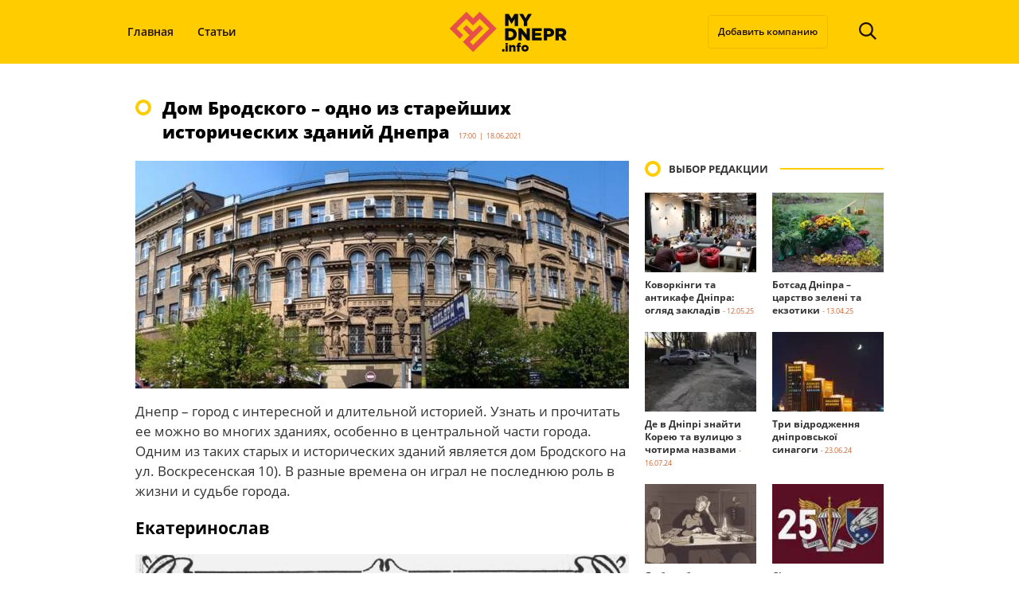

--- FILE ---
content_type: text/html; charset=UTF-8
request_url: https://mydnepr.info/dom-brodskogo-odno-iz-starejshih-istoricheskih-zdanij-dnepra
body_size: 24005
content:
<!DOCTYPE html><html lang=ru-RU><head><meta charset="utf-8"><title>Дом Бродского – одно из старейших исторических зданий Днепра</title><meta name="viewport" content="width=device-width"> <script data-cfasync=false data-no-defer=1 data-no-minify=1 data-no-optimize=1>var ewww_webp_supported=!1;function check_webp_feature(A,e){var w;e=void 0!==e?e:function(){},ewww_webp_supported?e(ewww_webp_supported):((w=new Image).onload=function(){ewww_webp_supported=0<w.width&&0<w.height,e&&e(ewww_webp_supported)},w.onerror=function(){e&&e(!1)},w.src="data:image/webp;base64,"+{alpha:"UklGRkoAAABXRUJQVlA4WAoAAAAQAAAAAAAAAAAAQUxQSAwAAAARBxAR/Q9ERP8DAABWUDggGAAAABQBAJ0BKgEAAQAAAP4AAA3AAP7mtQAAAA=="}[A])}check_webp_feature("alpha");</script><script data-cfasync=false data-no-defer=1 data-no-minify=1 data-no-optimize=1>var Arrive=function(c,w){"use strict";if(c.MutationObserver&&"undefined"!=typeof HTMLElement){var r,a=0,u=(r=HTMLElement.prototype.matches||HTMLElement.prototype.webkitMatchesSelector||HTMLElement.prototype.mozMatchesSelector||HTMLElement.prototype.msMatchesSelector,{matchesSelector:function(e,t){return e instanceof HTMLElement&&r.call(e,t)},addMethod:function(e,t,r){var a=e[t];e[t]=function(){return r.length==arguments.length?r.apply(this,arguments):"function"==typeof a?a.apply(this,arguments):void 0}},callCallbacks:function(e,t){t&&t.options.onceOnly&&1==t.firedElems.length&&(e=[e[0]]);for(var r,a=0;r=e[a];a++)r&&r.callback&&r.callback.call(r.elem,r.elem);t&&t.options.onceOnly&&1==t.firedElems.length&&t.me.unbindEventWithSelectorAndCallback.call(t.target,t.selector,t.callback)},checkChildNodesRecursively:function(e,t,r,a){for(var i,n=0;i=e[n];n++)r(i,t,a)&&a.push({callback:t.callback,elem:i}),0<i.childNodes.length&&u.checkChildNodesRecursively(i.childNodes,t,r,a)},mergeArrays:function(e,t){var r,a={};for(r in e)e.hasOwnProperty(r)&&(a[r]=e[r]);for(r in t)t.hasOwnProperty(r)&&(a[r]=t[r]);return a},toElementsArray:function(e){return e=void 0!==e&&("number"!=typeof e.length||e===c)?[e]:e}}),e=(l.prototype.addEvent=function(e,t,r,a){a={target:e,selector:t,options:r,callback:a,firedElems:[]};return this._beforeAdding&&this._beforeAdding(a),this._eventsBucket.push(a),a},l.prototype.removeEvent=function(e){for(var t,r=this._eventsBucket.length-1;t=this._eventsBucket[r];r--)e(t)&&(this._beforeRemoving&&this._beforeRemoving(t),(t=this._eventsBucket.splice(r,1))&&t.length&&(t[0].callback=null))},l.prototype.beforeAdding=function(e){this._beforeAdding=e},l.prototype.beforeRemoving=function(e){this._beforeRemoving=e},l),t=function(i,n){var o=new e,l=this,s={fireOnAttributesModification:!1};return o.beforeAdding(function(t){var e=t.target;e!==c.document&&e!==c||(e=document.getElementsByTagName("html")[0]);var r=new MutationObserver(function(e){n.call(this,e,t)}),a=i(t.options);r.observe(e,a),t.observer=r,t.me=l}),o.beforeRemoving(function(e){e.observer.disconnect()}),this.bindEvent=function(e,t,r){t=u.mergeArrays(s,t);for(var a=u.toElementsArray(this),i=0;i<a.length;i++)o.addEvent(a[i],e,t,r)},this.unbindEvent=function(){var r=u.toElementsArray(this);o.removeEvent(function(e){for(var t=0;t<r.length;t++)if(this===w||e.target===r[t])return!0;return!1})},this.unbindEventWithSelectorOrCallback=function(r){var a=u.toElementsArray(this),i=r,e="function"==typeof r?function(e){for(var t=0;t<a.length;t++)if((this===w||e.target===a[t])&&e.callback===i)return!0;return!1}:function(e){for(var t=0;t<a.length;t++)if((this===w||e.target===a[t])&&e.selector===r)return!0;return!1};o.removeEvent(e)},this.unbindEventWithSelectorAndCallback=function(r,a){var i=u.toElementsArray(this);o.removeEvent(function(e){for(var t=0;t<i.length;t++)if((this===w||e.target===i[t])&&e.selector===r&&e.callback===a)return!0;return!1})},this},i=new function(){var s={fireOnAttributesModification:!1,onceOnly:!1,existing:!1};function n(e,t,r){return!(!u.matchesSelector(e,t.selector)||(e._id===w&&(e._id=a++),-1!=t.firedElems.indexOf(e._id)))&&(t.firedElems.push(e._id),!0)}var c=(i=new t(function(e){var t={attributes:!1,childList:!0,subtree:!0};return e.fireOnAttributesModification&&(t.attributes=!0),t},function(e,i){e.forEach(function(e){var t=e.addedNodes,r=e.target,a=[];null!==t&&0<t.length?u.checkChildNodesRecursively(t,i,n,a):"attributes"===e.type&&n(r,i)&&a.push({callback:i.callback,elem:r}),u.callCallbacks(a,i)})})).bindEvent;return i.bindEvent=function(e,t,r){t=void 0===r?(r=t,s):u.mergeArrays(s,t);var a=u.toElementsArray(this);if(t.existing){for(var i=[],n=0;n<a.length;n++)for(var o=a[n].querySelectorAll(e),l=0;l<o.length;l++)i.push({callback:r,elem:o[l]});if(t.onceOnly&&i.length)return r.call(i[0].elem,i[0].elem);setTimeout(u.callCallbacks,1,i)}c.call(this,e,t,r)},i},o=new function(){var a={};function i(e,t){return u.matchesSelector(e,t.selector)}var n=(o=new t(function(){return{childList:!0,subtree:!0}},function(e,r){e.forEach(function(e){var t=e.removedNodes,e=[];null!==t&&0<t.length&&u.checkChildNodesRecursively(t,r,i,e),u.callCallbacks(e,r)})})).bindEvent;return o.bindEvent=function(e,t,r){t=void 0===r?(r=t,a):u.mergeArrays(a,t),n.call(this,e,t,r)},o};d(HTMLElement.prototype),d(NodeList.prototype),d(HTMLCollection.prototype),d(HTMLDocument.prototype),d(Window.prototype);var n={};return s(i,n,"unbindAllArrive"),s(o,n,"unbindAllLeave"),n}function l(){this._eventsBucket=[],this._beforeAdding=null,this._beforeRemoving=null}function s(e,t,r){u.addMethod(t,r,e.unbindEvent),u.addMethod(t,r,e.unbindEventWithSelectorOrCallback),u.addMethod(t,r,e.unbindEventWithSelectorAndCallback)}function d(e){e.arrive=i.bindEvent,s(i,e,"unbindArrive"),e.leave=o.bindEvent,s(o,e,"unbindLeave")}}(window,void 0),ewww_webp_supported=!1;function check_webp_feature(e,t){var r;ewww_webp_supported?t(ewww_webp_supported):((r=new Image).onload=function(){ewww_webp_supported=0<r.width&&0<r.height,t(ewww_webp_supported)},r.onerror=function(){t(!1)},r.src="data:image/webp;base64,"+{alpha:"UklGRkoAAABXRUJQVlA4WAoAAAAQAAAAAAAAAAAAQUxQSAwAAAARBxAR/Q9ERP8DAABWUDggGAAAABQBAJ0BKgEAAQAAAP4AAA3AAP7mtQAAAA==",animation:"UklGRlIAAABXRUJQVlA4WAoAAAASAAAAAAAAAAAAQU5JTQYAAAD/////AABBTk1GJgAAAAAAAAAAAAAAAAAAAGQAAABWUDhMDQAAAC8AAAAQBxAREYiI/gcA"}[e])}function ewwwLoadImages(e){if(e){for(var t=document.querySelectorAll(".batch-image img, .image-wrapper a, .ngg-pro-masonry-item a, .ngg-galleria-offscreen-seo-wrapper a"),r=0,a=t.length;r<a;r++)ewwwAttr(t[r],"data-src",t[r].getAttribute("data-webp")),ewwwAttr(t[r],"data-thumbnail",t[r].getAttribute("data-webp-thumbnail"));for(var i=document.querySelectorAll("div.woocommerce-product-gallery__image"),r=0,a=i.length;r<a;r++)ewwwAttr(i[r],"data-thumb",i[r].getAttribute("data-webp-thumb"))}for(var n=document.querySelectorAll("video"),r=0,a=n.length;r<a;r++)ewwwAttr(n[r],"poster",e?n[r].getAttribute("data-poster-webp"):n[r].getAttribute("data-poster-image"));for(var o,l=document.querySelectorAll("img.ewww_webp_lazy_load"),r=0,a=l.length;r<a;r++)e&&(ewwwAttr(l[r],"data-lazy-srcset",l[r].getAttribute("data-lazy-srcset-webp")),ewwwAttr(l[r],"data-srcset",l[r].getAttribute("data-srcset-webp")),ewwwAttr(l[r],"data-lazy-src",l[r].getAttribute("data-lazy-src-webp")),ewwwAttr(l[r],"data-src",l[r].getAttribute("data-src-webp")),ewwwAttr(l[r],"data-orig-file",l[r].getAttribute("data-webp-orig-file")),ewwwAttr(l[r],"data-medium-file",l[r].getAttribute("data-webp-medium-file")),ewwwAttr(l[r],"data-large-file",l[r].getAttribute("data-webp-large-file")),null!=(o=l[r].getAttribute("srcset"))&&!1!==o&&o.includes("R0lGOD")&&ewwwAttr(l[r],"src",l[r].getAttribute("data-lazy-src-webp"))),l[r].className=l[r].className.replace(/\bewww_webp_lazy_load\b/,"");for(var s=document.querySelectorAll(".ewww_webp"),r=0,a=s.length;r<a;r++)e?(ewwwAttr(s[r],"srcset",s[r].getAttribute("data-srcset-webp")),ewwwAttr(s[r],"src",s[r].getAttribute("data-src-webp")),ewwwAttr(s[r],"data-orig-file",s[r].getAttribute("data-webp-orig-file")),ewwwAttr(s[r],"data-medium-file",s[r].getAttribute("data-webp-medium-file")),ewwwAttr(s[r],"data-large-file",s[r].getAttribute("data-webp-large-file")),ewwwAttr(s[r],"data-large_image",s[r].getAttribute("data-webp-large_image")),ewwwAttr(s[r],"data-src",s[r].getAttribute("data-webp-src"))):(ewwwAttr(s[r],"srcset",s[r].getAttribute("data-srcset-img")),ewwwAttr(s[r],"src",s[r].getAttribute("data-src-img"))),s[r].className=s[r].className.replace(/\bewww_webp\b/,"ewww_webp_loaded");window.jQuery&&jQuery.fn.isotope&&jQuery.fn.imagesLoaded&&(jQuery(".fusion-posts-container-infinite").imagesLoaded(function(){jQuery(".fusion-posts-container-infinite").hasClass("isotope")&&jQuery(".fusion-posts-container-infinite").isotope()}),jQuery(".fusion-portfolio:not(.fusion-recent-works) .fusion-portfolio-wrapper").imagesLoaded(function(){jQuery(".fusion-portfolio:not(.fusion-recent-works) .fusion-portfolio-wrapper").isotope()}))}function ewwwWebPInit(e){ewwwLoadImages(e),ewwwNggLoadGalleries(e),document.arrive(".ewww_webp",function(){ewwwLoadImages(e)}),document.arrive(".ewww_webp_lazy_load",function(){ewwwLoadImages(e)}),document.arrive("videos",function(){ewwwLoadImages(e)}),"loading"==document.readyState?document.addEventListener("DOMContentLoaded",ewwwJSONParserInit):("undefined"!=typeof galleries&&ewwwNggParseGalleries(e),ewwwWooParseVariations(e))}function ewwwAttr(e,t,r){null!=r&&!1!==r&&e.setAttribute(t,r)}function ewwwJSONParserInit(){"undefined"!=typeof galleries&&check_webp_feature("alpha",ewwwNggParseGalleries),check_webp_feature("alpha",ewwwWooParseVariations)}function ewwwWooParseVariations(e){if(e)for(var t=document.querySelectorAll("form.variations_form"),r=0,a=t.length;r<a;r++){var i=t[r].getAttribute("data-product_variations"),n=!1;try{for(var o in i=JSON.parse(i))void 0!==i[o]&&void 0!==i[o].image&&(void 0!==i[o].image.src_webp&&(i[o].image.src=i[o].image.src_webp,n=!0),void 0!==i[o].image.srcset_webp&&(i[o].image.srcset=i[o].image.srcset_webp,n=!0),void 0!==i[o].image.full_src_webp&&(i[o].image.full_src=i[o].image.full_src_webp,n=!0),void 0!==i[o].image.gallery_thumbnail_src_webp&&(i[o].image.gallery_thumbnail_src=i[o].image.gallery_thumbnail_src_webp,n=!0),void 0!==i[o].image.thumb_src_webp&&(i[o].image.thumb_src=i[o].image.thumb_src_webp,n=!0));n&&ewwwAttr(t[r],"data-product_variations",JSON.stringify(i))}catch(e){}}}function ewwwNggParseGalleries(e){if(e)for(var t in galleries){var r=galleries[t];galleries[t].images_list=ewwwNggParseImageList(r.images_list)}}function ewwwNggLoadGalleries(e){e&&document.addEventListener("ngg.galleria.themeadded",function(e,t){window.ngg_galleria._create_backup=window.ngg_galleria.create,window.ngg_galleria.create=function(e,t){var r=$(e).data("id");return galleries["gallery_"+r].images_list=ewwwNggParseImageList(galleries["gallery_"+r].images_list),window.ngg_galleria._create_backup(e,t)}})}function ewwwNggParseImageList(e){for(var t in e){var r=e[t];if(void 0!==r["image-webp"]&&(e[t].image=r["image-webp"],delete e[t]["image-webp"]),void 0!==r["thumb-webp"]&&(e[t].thumb=r["thumb-webp"],delete e[t]["thumb-webp"]),void 0!==r.full_image_webp&&(e[t].full_image=r.full_image_webp,delete e[t].full_image_webp),void 0!==r.srcsets)for(var a in r.srcsets)nggSrcset=r.srcsets[a],void 0!==r.srcsets[a+"-webp"]&&(e[t].srcsets[a]=r.srcsets[a+"-webp"],delete e[t].srcsets[a+"-webp"]);if(void 0!==r.full_srcsets)for(var i in r.full_srcsets)nggFSrcset=r.full_srcsets[i],void 0!==r.full_srcsets[i+"-webp"]&&(e[t].full_srcsets[i]=r.full_srcsets[i+"-webp"],delete e[t].full_srcsets[i+"-webp"])}return e}check_webp_feature("alpha",ewwwWebPInit);</script><meta name='robots' content='index, follow, max-image-preview:large, max-snippet:-1, max-video-preview:-1'><style>img:is([sizes="auto" i], [sizes^="auto," i]){contain-intrinsic-size:3000px 1500px}</style><meta name="description" content="Днепр – город с интересной и длительной историей. Узнать и прочитать ее можно во многих зданиях, особенно в центральной части города. Одним из таких старых и исторических зданий является дом Бродского на ул. Воскресенская 10). В разные времена он играл не последнюю роль в жизни и судьбе города."><link rel=canonical href=https://mydnepr.info/dom-brodskogo-odno-iz-starejshih-istoricheskih-zdanij-dnepra><meta property="og:locale" content="ru_RU"><meta property="og:type" content="article"><meta property="og:title" content="Дом Бродского – одно из старейших исторических зданий Днепра"><meta property="og:description" content="Днепр – город с интересной и длительной историей. Узнать и прочитать ее можно во многих зданиях, особенно в центральной части города. Одним из таких старых и исторических зданий является дом Бродского на ул. Воскресенская 10). В разные времена он играл не последнюю роль в жизни и судьбе города."><meta property="og:url" content="https://mydnepr.info/dom-brodskogo-odno-iz-starejshih-istoricheskih-zdanij-dnepra"><meta property="og:site_name" content="MyDnepr.info"><meta property="article:published_time" content="2021-06-18T14:00:00+00:00"><meta property="article:modified_time" content="2021-06-18T14:17:55+00:00"><meta property="og:image" content="https://mydnepr.info/wp-content/uploads/2021/06/1-9.jpg"><meta property="og:image:width" content="750"><meta property="og:image:height" content="346"><meta property="og:image:type" content="image/jpeg"><meta name="author" content="Валерия Мурахтова"><meta name="twitter:card" content="summary_large_image"><meta name="twitter:label1" content="Написано автором"><meta name="twitter:data1" content="Валерия Мурахтова"><meta name="twitter:label2" content="Примерное время для чтения"><meta name="twitter:data2" content="3 минуты"> <script type=application/ld+json class=yoast-schema-graph>{"@context":"https://schema.org","@graph":[{"@type":"WebPage","@id":"https://mydnepr.info/dom-brodskogo-odno-iz-starejshih-istoricheskih-zdanij-dnepra","url":"https://mydnepr.info/dom-brodskogo-odno-iz-starejshih-istoricheskih-zdanij-dnepra","name":"Дом Бродского – одно из старейших исторических зданий Днепра","isPartOf":{"@id":"https://mydnepr.info/#website"},"primaryImageOfPage":{"@id":"https://mydnepr.info/dom-brodskogo-odno-iz-starejshih-istoricheskih-zdanij-dnepra#primaryimage"},"image":{"@id":"https://mydnepr.info/dom-brodskogo-odno-iz-starejshih-istoricheskih-zdanij-dnepra#primaryimage"},"thumbnailUrl":"https://mydnepr.info/wp-content/uploads/2021/06/1-9.jpg","datePublished":"2021-06-18T14:00:00+00:00","dateModified":"2021-06-18T14:17:55+00:00","author":{"@id":"https://mydnepr.info/#/schema/person/410dfa28e9f4f6d7b87c224b9b880105"},"description":"Днепр – город с интересной и длительной историей. Узнать и прочитать ее можно во многих зданиях, особенно в центральной части города. Одним из таких старых и исторических зданий является дом Бродского на ул. Воскресенская 10). В разные времена он играл не последнюю роль в жизни и судьбе города.","breadcrumb":{"@id":"https://mydnepr.info/dom-brodskogo-odno-iz-starejshih-istoricheskih-zdanij-dnepra#breadcrumb"},"inLanguage":"ru-RU","potentialAction":[{"@type":"ReadAction","target":["https://mydnepr.info/dom-brodskogo-odno-iz-starejshih-istoricheskih-zdanij-dnepra"]}]},{"@type":"ImageObject","inLanguage":"ru-RU","@id":"https://mydnepr.info/dom-brodskogo-odno-iz-starejshih-istoricheskih-zdanij-dnepra#primaryimage","url":"https://mydnepr.info/wp-content/uploads/2021/06/1-9.jpg","contentUrl":"https://mydnepr.info/wp-content/uploads/2021/06/1-9.jpg","width":750,"height":346,"caption":"Дом Бродского, Днепр"},{"@type":"BreadcrumbList","@id":"https://mydnepr.info/dom-brodskogo-odno-iz-starejshih-istoricheskih-zdanij-dnepra#breadcrumb","itemListElement":[{"@type":"ListItem","position":1,"name":"MyDnepr.info","item":"https://mydnepr.info/"},{"@type":"ListItem","position":2,"name":"Подборки","item":"https://mydnepr.info/podborki"},{"@type":"ListItem","position":3,"name":"Дом Бродского – одно из старейших исторических зданий Днепра"}]},{"@type":"WebSite","@id":"https://mydnepr.info/#website","url":"https://mydnepr.info/","name":"MyDnepr.info","description":"Мой Днепр Инфо","potentialAction":[{"@type":"SearchAction","target":{"@type":"EntryPoint","urlTemplate":"https://mydnepr.info/?s={search_term_string}"},"query-input":{"@type":"PropertyValueSpecification","valueRequired":true,"valueName":"search_term_string"}}],"inLanguage":"ru-RU"},{"@type":"Person","@id":"https://mydnepr.info/#/schema/person/410dfa28e9f4f6d7b87c224b9b880105","name":"Валерия Мурахтова","image":{"@type":"ImageObject","inLanguage":"ru-RU","@id":"https://mydnepr.info/#/schema/person/image/","url":"https://secure.gravatar.com/avatar/bea69ae3c44786b53dad7ba8a594d20294562e3a0fb5bf0cb49b80a935c621f8?s=96&d=mm&r=g","contentUrl":"https://secure.gravatar.com/avatar/bea69ae3c44786b53dad7ba8a594d20294562e3a0fb5bf0cb49b80a935c621f8?s=96&d=mm&r=g","caption":"Валерия Мурахтова"},"url":"https://mydnepr.info/author/l-murakhtova"}]}</script> <link rel=dns-prefetch href=//cdnjs.cloudflare.com><link rel=dns-prefetch href=//polyfill.io><link rel=alternate type=application/rss+xml title="MyDnepr.info &raquo; Лента" href=https://mydnepr.info/feed><link rel=alternate type=application/rss+xml title="MyDnepr.info &raquo; Лента комментариев" href=https://mydnepr.info/comments/feed><link rel=alternate type=application/rss+xml title="MyDnepr.info &raquo; Лента комментариев к &laquo;Дом Бродского – одно из старейших исторических зданий Днепра&raquo;" href=https://mydnepr.info/dom-brodskogo-odno-iz-starejshih-istoricheskih-zdanij-dnepra/feed><style>.lazyload,.lazyloading{max-width:100%}</style> <script>/*<![CDATA[*/window._wpemojiSettings={"baseUrl":"https:\/\/s.w.org\/images\/core\/emoji\/16.0.1\/72x72\/","ext":".png","svgUrl":"https:\/\/s.w.org\/images\/core\/emoji\/16.0.1\/svg\/","svgExt":".svg","source":{"concatemoji":"https:\/\/mydnepr.info\/wp-includes\/js\/wp-emoji-release.min.js?ver=6.8.3"}};
/*! This file is auto-generated */
!function(s,n){var o,i,e;function c(e){try{var t={supportTests:e,timestamp:(new Date).valueOf()};sessionStorage.setItem(o,JSON.stringify(t))}catch(e){}}function p(e,t,n){e.clearRect(0,0,e.canvas.width,e.canvas.height),e.fillText(t,0,0);var t=new Uint32Array(e.getImageData(0,0,e.canvas.width,e.canvas.height).data),a=(e.clearRect(0,0,e.canvas.width,e.canvas.height),e.fillText(n,0,0),new Uint32Array(e.getImageData(0,0,e.canvas.width,e.canvas.height).data));return t.every(function(e,t){return e===a[t]})}function u(e,t){e.clearRect(0,0,e.canvas.width,e.canvas.height),e.fillText(t,0,0);for(var n=e.getImageData(16,16,1,1),a=0;a<n.data.length;a++)if(0!==n.data[a])return!1;return!0}function f(e,t,n,a){switch(t){case"flag":return n(e,"\ud83c\udff3\ufe0f\u200d\u26a7\ufe0f","\ud83c\udff3\ufe0f\u200b\u26a7\ufe0f")?!1:!n(e,"\ud83c\udde8\ud83c\uddf6","\ud83c\udde8\u200b\ud83c\uddf6")&&!n(e,"\ud83c\udff4\udb40\udc67\udb40\udc62\udb40\udc65\udb40\udc6e\udb40\udc67\udb40\udc7f","\ud83c\udff4\u200b\udb40\udc67\u200b\udb40\udc62\u200b\udb40\udc65\u200b\udb40\udc6e\u200b\udb40\udc67\u200b\udb40\udc7f");case"emoji":return!a(e,"\ud83e\udedf")}return!1}function g(e,t,n,a){var r="undefined"!=typeof WorkerGlobalScope&&self instanceof WorkerGlobalScope?new OffscreenCanvas(300,150):s.createElement("canvas"),o=r.getContext("2d",{willReadFrequently:!0}),i=(o.textBaseline="top",o.font="600 32px Arial",{});return e.forEach(function(e){i[e]=t(o,e,n,a)}),i}function t(e){var t=s.createElement("script");t.src=e,t.defer=!0,s.head.appendChild(t)}"undefined"!=typeof Promise&&(o="wpEmojiSettingsSupports",i=["flag","emoji"],n.supports={everything:!0,everythingExceptFlag:!0},e=new Promise(function(e){s.addEventListener("DOMContentLoaded",e,{once:!0})}),new Promise(function(t){var n=function(){try{var e=JSON.parse(sessionStorage.getItem(o));if("object"==typeof e&&"number"==typeof e.timestamp&&(new Date).valueOf()<e.timestamp+604800&&"object"==typeof e.supportTests)return e.supportTests}catch(e){}return null}();if(!n){if("undefined"!=typeof Worker&&"undefined"!=typeof OffscreenCanvas&&"undefined"!=typeof URL&&URL.createObjectURL&&"undefined"!=typeof Blob)try{var e="postMessage("+g.toString()+"("+[JSON.stringify(i),f.toString(),p.toString(),u.toString()].join(",")+"));",a=new Blob([e],{type:"text/javascript"}),r=new Worker(URL.createObjectURL(a),{name:"wpTestEmojiSupports"});return void(r.onmessage=function(e){c(n=e.data),r.terminate(),t(n)})}catch(e){}c(n=g(i,f,p,u))}t(n)}).then(function(e){for(var t in e)n.supports[t]=e[t],n.supports.everything=n.supports.everything&&n.supports[t],"flag"!==t&&(n.supports.everythingExceptFlag=n.supports.everythingExceptFlag&&n.supports[t]);n.supports.everythingExceptFlag=n.supports.everythingExceptFlag&&!n.supports.flag,n.DOMReady=!1,n.readyCallback=function(){n.DOMReady=!0}}).then(function(){return e}).then(function(){var e;n.supports.everything||(n.readyCallback(),(e=n.source||{}).concatemoji?t(e.concatemoji):e.wpemoji&&e.twemoji&&(t(e.twemoji),t(e.wpemoji)))}))}((window,document),window._wpemojiSettings);/*]]>*/</script> <style>.mistape-test,.mistape_mistake_inner{color:#E42029 !important}#mistape_dialog h2::before, #mistape_dialog .mistape_action,.mistape-letter-back{background-color:#E42029 !important}#mistape_reported_text:before,#mistape_reported_text:after{border-color:#E42029 !important}.mistape-letter-front .front-left{border-left-color:#E42029 !important}.mistape-letter-front .front-right{border-right-color:#E42029 !important}.mistape-letter-front .front-bottom,.mistape-letter-back>.mistape-letter-back-top,.mistape-letter-top{border-bottom-color:#E42029 !important}.mistape-logo svg{fill:#E42029 !important}</style><style id=wp-emoji-styles-inline-css>img.wp-smiley,img.emoji{display:inline !important;border:none !important;box-shadow:none !important;height:1em !important;width:1em !important;margin:0 0.07em !important;vertical-align:-0.1em !important;background:none !important;padding:0 !important}</style><link rel=stylesheet href=https://mydnepr.info/wp-content/cache/minify/a5ff7.css media=all><style id=classic-theme-styles-inline-css>.wp-block-button__link{color:#fff;background-color:#32373c;border-radius:9999px;box-shadow:none;text-decoration:none;padding:calc(.667em + 2px) calc(1.333em + 2px);font-size:1.125em}.wp-block-file__button{background:#32373c;color:#fff;text-decoration:none}</style><style id=global-styles-inline-css>/*<![CDATA[*/:root{--wp--preset--aspect-ratio--square:1;--wp--preset--aspect-ratio--4-3:4/3;--wp--preset--aspect-ratio--3-4:3/4;--wp--preset--aspect-ratio--3-2:3/2;--wp--preset--aspect-ratio--2-3:2/3;--wp--preset--aspect-ratio--16-9:16/9;--wp--preset--aspect-ratio--9-16:9/16;--wp--preset--color--black:#000;--wp--preset--color--cyan-bluish-gray:#abb8c3;--wp--preset--color--white:#fff;--wp--preset--color--pale-pink:#f78da7;--wp--preset--color--vivid-red:#cf2e2e;--wp--preset--color--luminous-vivid-orange:#ff6900;--wp--preset--color--luminous-vivid-amber:#fcb900;--wp--preset--color--light-green-cyan:#7bdcb5;--wp--preset--color--vivid-green-cyan:#00d084;--wp--preset--color--pale-cyan-blue:#8ed1fc;--wp--preset--color--vivid-cyan-blue:#0693e3;--wp--preset--color--vivid-purple:#9b51e0;--wp--preset--gradient--vivid-cyan-blue-to-vivid-purple:linear-gradient(135deg,rgba(6,147,227,1) 0%,rgb(155,81,224) 100%);--wp--preset--gradient--light-green-cyan-to-vivid-green-cyan:linear-gradient(135deg,rgb(122,220,180) 0%,rgb(0,208,130) 100%);--wp--preset--gradient--luminous-vivid-amber-to-luminous-vivid-orange:linear-gradient(135deg,rgba(252,185,0,1) 0%,rgba(255,105,0,1) 100%);--wp--preset--gradient--luminous-vivid-orange-to-vivid-red:linear-gradient(135deg,rgba(255,105,0,1) 0%,rgb(207,46,46) 100%);--wp--preset--gradient--very-light-gray-to-cyan-bluish-gray:linear-gradient(135deg,rgb(238,238,238) 0%,rgb(169,184,195) 100%);--wp--preset--gradient--cool-to-warm-spectrum:linear-gradient(135deg,rgb(74,234,220) 0%,rgb(151,120,209) 20%,rgb(207,42,186) 40%,rgb(238,44,130) 60%,rgb(251,105,98) 80%,rgb(254,248,76) 100%);--wp--preset--gradient--blush-light-purple:linear-gradient(135deg,rgb(255,206,236) 0%,rgb(152,150,240) 100%);--wp--preset--gradient--blush-bordeaux:linear-gradient(135deg,rgb(254,205,165) 0%,rgb(254,45,45) 50%,rgb(107,0,62) 100%);--wp--preset--gradient--luminous-dusk:linear-gradient(135deg,rgb(255,203,112) 0%,rgb(199,81,192) 50%,rgb(65,88,208) 100%);--wp--preset--gradient--pale-ocean:linear-gradient(135deg,rgb(255,245,203) 0%,rgb(182,227,212) 50%,rgb(51,167,181) 100%);--wp--preset--gradient--electric-grass:linear-gradient(135deg,rgb(202,248,128) 0%,rgb(113,206,126) 100%);--wp--preset--gradient--midnight:linear-gradient(135deg,rgb(2,3,129) 0%,rgb(40,116,252) 100%);--wp--preset--font-size--small:13px;--wp--preset--font-size--medium:20px;--wp--preset--font-size--large:36px;--wp--preset--font-size--x-large:42px;--wp--preset--spacing--20:0.44rem;--wp--preset--spacing--30:0.67rem;--wp--preset--spacing--40:1rem;--wp--preset--spacing--50:1.5rem;--wp--preset--spacing--60:2.25rem;--wp--preset--spacing--70:3.38rem;--wp--preset--spacing--80:5.06rem;--wp--preset--shadow--natural:6px 6px 9px rgba(0, 0, 0, 0.2);--wp--preset--shadow--deep:12px 12px 50px rgba(0, 0, 0, 0.4);--wp--preset--shadow--sharp:6px 6px 0px rgba(0, 0, 0, 0.2);--wp--preset--shadow--outlined:6px 6px 0px -3px rgba(255, 255, 255, 1), 6px 6px rgba(0, 0, 0, 1);--wp--preset--shadow--crisp:6px 6px 0px rgba(0, 0, 0, 1)}:where(.is-layout-flex){gap:0.5em}:where(.is-layout-grid){gap:0.5em}body .is-layout-flex{display:flex}.is-layout-flex{flex-wrap:wrap;align-items:center}.is-layout-flex>:is(*,div){margin:0}body .is-layout-grid{display:grid}.is-layout-grid>:is(*,div){margin:0}:where(.wp-block-columns.is-layout-flex){gap:2em}:where(.wp-block-columns.is-layout-grid){gap:2em}:where(.wp-block-post-template.is-layout-flex){gap:1.25em}:where(.wp-block-post-template.is-layout-grid){gap:1.25em}.has-black-color{color:var(--wp--preset--color--black) !important}.has-cyan-bluish-gray-color{color:var(--wp--preset--color--cyan-bluish-gray) !important}.has-white-color{color:var(--wp--preset--color--white) !important}.has-pale-pink-color{color:var(--wp--preset--color--pale-pink) !important}.has-vivid-red-color{color:var(--wp--preset--color--vivid-red) !important}.has-luminous-vivid-orange-color{color:var(--wp--preset--color--luminous-vivid-orange) !important}.has-luminous-vivid-amber-color{color:var(--wp--preset--color--luminous-vivid-amber) !important}.has-light-green-cyan-color{color:var(--wp--preset--color--light-green-cyan) !important}.has-vivid-green-cyan-color{color:var(--wp--preset--color--vivid-green-cyan) !important}.has-pale-cyan-blue-color{color:var(--wp--preset--color--pale-cyan-blue) !important}.has-vivid-cyan-blue-color{color:var(--wp--preset--color--vivid-cyan-blue) !important}.has-vivid-purple-color{color:var(--wp--preset--color--vivid-purple) !important}.has-black-background-color{background-color:var(--wp--preset--color--black) !important}.has-cyan-bluish-gray-background-color{background-color:var(--wp--preset--color--cyan-bluish-gray) !important}.has-white-background-color{background-color:var(--wp--preset--color--white) !important}.has-pale-pink-background-color{background-color:var(--wp--preset--color--pale-pink) !important}.has-vivid-red-background-color{background-color:var(--wp--preset--color--vivid-red) !important}.has-luminous-vivid-orange-background-color{background-color:var(--wp--preset--color--luminous-vivid-orange) !important}.has-luminous-vivid-amber-background-color{background-color:var(--wp--preset--color--luminous-vivid-amber) !important}.has-light-green-cyan-background-color{background-color:var(--wp--preset--color--light-green-cyan) !important}.has-vivid-green-cyan-background-color{background-color:var(--wp--preset--color--vivid-green-cyan) !important}.has-pale-cyan-blue-background-color{background-color:var(--wp--preset--color--pale-cyan-blue) !important}.has-vivid-cyan-blue-background-color{background-color:var(--wp--preset--color--vivid-cyan-blue) !important}.has-vivid-purple-background-color{background-color:var(--wp--preset--color--vivid-purple) !important}.has-black-border-color{border-color:var(--wp--preset--color--black) !important}.has-cyan-bluish-gray-border-color{border-color:var(--wp--preset--color--cyan-bluish-gray) !important}.has-white-border-color{border-color:var(--wp--preset--color--white) !important}.has-pale-pink-border-color{border-color:var(--wp--preset--color--pale-pink) !important}.has-vivid-red-border-color{border-color:var(--wp--preset--color--vivid-red) !important}.has-luminous-vivid-orange-border-color{border-color:var(--wp--preset--color--luminous-vivid-orange) !important}.has-luminous-vivid-amber-border-color{border-color:var(--wp--preset--color--luminous-vivid-amber) !important}.has-light-green-cyan-border-color{border-color:var(--wp--preset--color--light-green-cyan) !important}.has-vivid-green-cyan-border-color{border-color:var(--wp--preset--color--vivid-green-cyan) !important}.has-pale-cyan-blue-border-color{border-color:var(--wp--preset--color--pale-cyan-blue) !important}.has-vivid-cyan-blue-border-color{border-color:var(--wp--preset--color--vivid-cyan-blue) !important}.has-vivid-purple-border-color{border-color:var(--wp--preset--color--vivid-purple) !important}.has-vivid-cyan-blue-to-vivid-purple-gradient-background{background:var(--wp--preset--gradient--vivid-cyan-blue-to-vivid-purple) !important}.has-light-green-cyan-to-vivid-green-cyan-gradient-background{background:var(--wp--preset--gradient--light-green-cyan-to-vivid-green-cyan) !important}.has-luminous-vivid-amber-to-luminous-vivid-orange-gradient-background{background:var(--wp--preset--gradient--luminous-vivid-amber-to-luminous-vivid-orange) !important}.has-luminous-vivid-orange-to-vivid-red-gradient-background{background:var(--wp--preset--gradient--luminous-vivid-orange-to-vivid-red) !important}.has-very-light-gray-to-cyan-bluish-gray-gradient-background{background:var(--wp--preset--gradient--very-light-gray-to-cyan-bluish-gray) !important}.has-cool-to-warm-spectrum-gradient-background{background:var(--wp--preset--gradient--cool-to-warm-spectrum) !important}.has-blush-light-purple-gradient-background{background:var(--wp--preset--gradient--blush-light-purple) !important}.has-blush-bordeaux-gradient-background{background:var(--wp--preset--gradient--blush-bordeaux) !important}.has-luminous-dusk-gradient-background{background:var(--wp--preset--gradient--luminous-dusk) !important}.has-pale-ocean-gradient-background{background:var(--wp--preset--gradient--pale-ocean) !important}.has-electric-grass-gradient-background{background:var(--wp--preset--gradient--electric-grass) !important}.has-midnight-gradient-background{background:var(--wp--preset--gradient--midnight) !important}.has-small-font-size{font-size:var(--wp--preset--font-size--small) !important}.has-medium-font-size{font-size:var(--wp--preset--font-size--medium) !important}.has-large-font-size{font-size:var(--wp--preset--font-size--large) !important}.has-x-large-font-size{font-size:var(--wp--preset--font-size--x-large) !important}:where(.wp-block-post-template.is-layout-flex){gap:1.25em}:where(.wp-block-post-template.is-layout-grid){gap:1.25em}:where(.wp-block-columns.is-layout-flex){gap:2em}:where(.wp-block-columns.is-layout-grid){gap:2em}:root :where(.wp-block-pullquote){font-size:1.5em;line-height:1.6}/*]]>*/</style><link rel=stylesheet href=https://mydnepr.info/wp-content/cache/minify/df1b0.css media=all><link rel=stylesheet id=yarppWidgetCss-css href=https://mydnepr.info/wp-content/plugins/yet-another-related-posts-plugin/style/widget.css type=text/css media=all><link rel=stylesheet href=https://mydnepr.info/wp-content/cache/minify/434af.css media=all> <script>window._nslDOMReady=(function(){const executedCallbacks=new Set();return function(callback){if(executedCallbacks.has(callback))return;const wrappedCallback=function(){if(executedCallbacks.has(callback))return;executedCallbacks.add(callback);callback();};if(document.readyState==="complete"||document.readyState==="interactive"){wrappedCallback();}else{document.addEventListener("DOMContentLoaded",wrappedCallback);}};})();</script><link rel=https://api.w.org/ href=https://mydnepr.info/wp-json/ ><link rel=alternate title=JSON type=application/json href=https://mydnepr.info/wp-json/wp/v2/posts/18879><link rel=EditURI type=application/rsd+xml title=RSD href=https://mydnepr.info/xmlrpc.php?rsd><link rel=shortlink href='https://mydnepr.info/?p=18879'><link rel=alternate title="oEmbed (JSON)" type=application/json+oembed href="https://mydnepr.info/wp-json/oembed/1.0/embed?url=https%3A%2F%2Fmydnepr.info%2Fdom-brodskogo-odno-iz-starejshih-istoricheskih-zdanij-dnepra"><link rel=alternate title="oEmbed (XML)" type=text/xml+oembed href="https://mydnepr.info/wp-json/oembed/1.0/embed?url=https%3A%2F%2Fmydnepr.info%2Fdom-brodskogo-odno-iz-starejshih-istoricheskih-zdanij-dnepra&#038;format=xml"> <script>document.documentElement.className=document.documentElement.className.replace('no-js','js');</script> <style>/*<![CDATA[*/.no-js img.lazyload{display:none}figure.wp-block-image img.lazyloading{min-width:150px}.lazyload,.lazyloading{--smush-placeholder-width:100px;--smush-placeholder-aspect-ratio:1/1;width:var(--smush-image-width, var(--smush-placeholder-width)) !important;aspect-ratio:var(--smush-image-aspect-ratio, var(--smush-placeholder-aspect-ratio)) !important}.lazyload,.lazyloading{opacity:0}.lazyloaded{opacity:1;transition:opacity 300ms;transition-delay:0ms}/*]]>*/</style><style id=uagb-style-conditional-extension>@media (min-width: 1025px){body .uag-hide-desktop.uagb-google-map__wrap,body .uag-hide-desktop{display:none !important}}@media (min-width: 768px) and (max-width: 1024px){body .uag-hide-tab.uagb-google-map__wrap,body .uag-hide-tab{display:none !important}}@media (max-width: 767px){body .uag-hide-mob.uagb-google-map__wrap,body .uag-hide-mob{display:none !important}}</style><style>div.nsl-container[data-align="left"]{text-align:left}div.nsl-container[data-align="center"]{text-align:center}div.nsl-container[data-align="right"]{text-align:right}div.nsl-container div.nsl-container-buttons a[data-plugin="nsl"]{text-decoration:none;box-shadow:none;border:0}div.nsl-container .nsl-container-buttons{display:flex;padding:5px 0}div.nsl-container.nsl-container-block .nsl-container-buttons{display:inline-grid;grid-template-columns:minmax(145px, auto)}div.nsl-container-block-fullwidth .nsl-container-buttons{flex-flow:column;align-items:center}div.nsl-container-block-fullwidth .nsl-container-buttons a, div.nsl-container-block .nsl-container-buttons a{flex:1 1 auto;display:block;margin:5px 0;width:100%}div.nsl-container-inline{margin:-5px;text-align:left}div.nsl-container-inline .nsl-container-buttons{justify-content:center;flex-wrap:wrap}div.nsl-container-inline .nsl-container-buttons a{margin:5px;display:inline-block}div.nsl-container-grid .nsl-container-buttons{flex-flow:row;align-items:center;flex-wrap:wrap}div.nsl-container-grid .nsl-container-buttons a{flex:1 1 auto;display:block;margin:5px;max-width:280px;width:100%}@media only screen and (min-width: 650px){div.nsl-container-grid .nsl-container-buttons a{width:auto}}div.nsl-container .nsl-button{cursor:pointer;vertical-align:top;border-radius:4px}div.nsl-container .nsl-button-default{color:#fff;display:flex}div.nsl-container .nsl-button-icon{display:inline-block}div.nsl-container .nsl-button-svg-container{flex:0 0 auto;padding:8px;display:flex;align-items:center}div.nsl-container svg{height:24px;width:24px;vertical-align:top}div.nsl-container .nsl-button-default div.nsl-button-label-container{margin:0 24px 0 12px;padding:10px 0;font-family:Helvetica,Arial,sans-serif;font-size:16px;line-height:20px;letter-spacing: .25px;overflow:hidden;text-align:center;text-overflow:clip;white-space:nowrap;flex:1 1 auto;-webkit-font-smoothing:antialiased;-moz-osx-font-smoothing:grayscale;text-transform:none;display:inline-block}div.nsl-container .nsl-button-google[data-skin="light"]{box-shadow:inset 0 0 0 1px #747775;color:#1f1f1f}div.nsl-container .nsl-button-google[data-skin="dark"]{box-shadow:inset 0 0 0 1px #8E918F;color:#E3E3E3}div.nsl-container .nsl-button-google[data-skin="neutral"]{color:#1F1F1F}div.nsl-container .nsl-button-google div.nsl-button-label-container{font-family:"Roboto Medium",Roboto,Helvetica,Arial,sans-serif}div.nsl-container .nsl-button-apple .nsl-button-svg-container{padding:0 6px}div.nsl-container .nsl-button-apple .nsl-button-svg-container svg{height:40px;width:auto}div.nsl-container .nsl-button-apple[data-skin="light"]{color:#000;box-shadow:0 0 0 1px #000}div.nsl-container .nsl-button-facebook[data-skin="white"]{color:#000;box-shadow:inset 0 0 0 1px #000}div.nsl-container .nsl-button-facebook[data-skin="light"]{color:#1877F2;box-shadow:inset 0 0 0 1px #1877F2}div.nsl-container .nsl-button-spotify[data-skin="white"]{color:#191414;box-shadow:inset 0 0 0 1px #191414}div.nsl-container .nsl-button-apple div.nsl-button-label-container{font-size:17px;font-family:-apple-system,BlinkMacSystemFont,"Segoe UI",Roboto,Helvetica,Arial,sans-serif,"Apple Color Emoji","Segoe UI Emoji","Segoe UI Symbol"}div.nsl-container .nsl-button-slack div.nsl-button-label-container{font-size:17px;font-family:-apple-system,BlinkMacSystemFont,"Segoe UI",Roboto,Helvetica,Arial,sans-serif,"Apple Color Emoji","Segoe UI Emoji","Segoe UI Symbol"}div.nsl-container .nsl-button-slack[data-skin="light"]{color:#000;box-shadow:inset 0 0 0 1px #DDD}div.nsl-container .nsl-button-tiktok[data-skin="light"]{color:#161823;box-shadow:0 0 0 1px rgba(22, 24, 35, 0.12)}div.nsl-container .nsl-button-kakao{color:rgba(0, 0, 0, 0.85)}.nsl-clear{clear:both}.nsl-container{clear:both}.nsl-disabled-provider .nsl-button{filter:grayscale(1);opacity:0.8}div.nsl-container-inline[data-align="left"] .nsl-container-buttons{justify-content:flex-start}div.nsl-container-inline[data-align="center"] .nsl-container-buttons{justify-content:center}div.nsl-container-inline[data-align="right"] .nsl-container-buttons{justify-content:flex-end}div.nsl-container-grid[data-align="left"] .nsl-container-buttons{justify-content:flex-start}div.nsl-container-grid[data-align="center"] .nsl-container-buttons{justify-content:center}div.nsl-container-grid[data-align="right"] .nsl-container-buttons{justify-content:flex-end}div.nsl-container-grid[data-align="space-around"] .nsl-container-buttons{justify-content:space-around}div.nsl-container-grid[data-align="space-between"] .nsl-container-buttons{justify-content:space-between}#nsl-redirect-overlay{display:flex;flex-direction:column;justify-content:center;align-items:center;position:fixed;z-index:1000000;left:0;top:0;width:100%;height:100%;backdrop-filter:blur(1px);background-color:RGBA(0, 0, 0, .32);}#nsl-redirect-overlay-container{display:flex;flex-direction:column;justify-content:center;align-items:center;background-color:white;padding:30px;border-radius:10px}#nsl-redirect-overlay-spinner{content:'';display:block;margin:20px;border:9px solid RGBA(0, 0, 0, .6);border-top:9px solid #fff;border-radius:50%;box-shadow:inset 0 0 0 1px RGBA(0, 0, 0, .6), 0 0 0 1px RGBA(0, 0, 0, .6);width:40px;height:40px;animation:nsl-loader-spin 2s linear infinite}@keyframes nsl-loader-spin{0%{transform:rotate(0deg)}to{transform:rotate(360deg)}}#nsl-redirect-overlay-title{font-family:-apple-system,BlinkMacSystemFont,"Segoe UI",Roboto,Oxygen-Sans,Ubuntu,Cantarell,"Helvetica Neue",sans-serif;font-size:18px;font-weight:bold;color:#3C434A}#nsl-redirect-overlay-text{font-family:-apple-system,BlinkMacSystemFont,"Segoe UI",Roboto,Oxygen-Sans,Ubuntu,Cantarell,"Helvetica Neue",sans-serif;text-align:center;font-size:14px;color:#3C434A}</style><style>#nsl-notices-fallback{position:fixed;right:10px;top:10px;z-index:10000}.admin-bar #nsl-notices-fallback{top:42px}#nsl-notices-fallback>div{position:relative;background:#fff;border-left:4px solid #fff;box-shadow:0 1px 1px 0 rgba(0, 0, 0, .1);margin:5px 15px 2px;padding:1px 20px}#nsl-notices-fallback>div.error{display:block;border-left-color:#dc3232}#nsl-notices-fallback>div.updated{display:block;border-left-color:#46b450}#nsl-notices-fallback p{margin: .5em 0;padding:2px}#nsl-notices-fallback>div:after{position:absolute;right:5px;top:5px;content:'\00d7';display:block;height:16px;width:16px;line-height:16px;text-align:center;font-size:20px;cursor:pointer}</style><meta property="fb:pages" content="886984354657716"><link rel="shortcut icon" href=https://mydnepr.info/wp-content/themes/mycities/individual/favicon.ico></head><body class="wp-singular post-template-default single single-post postid-18879 single-format-standard wp-theme-mycities"> <script data-cfasync=false data-no-defer=1 data-no-minify=1 data-no-optimize=1>if(typeof ewww_webp_supported==="undefined"){var ewww_webp_supported=!1}if(ewww_webp_supported){document.body.classList.add("webp-support")}</script> <div id=arrow_up></div> <a href=#arrow_up class=arrow_up></a><header><div class=header><div class="container_12 header-container"><div class="hidden-mobile header-menu-wrapper"><div class=mob-menu><span></span></div><nav class=header-menu><ul id=menu-verhnee-menyu class=menu><li id=menu-item-2622 class="menu-item menu-item-type-custom menu-item-object-custom menu-item-home menu-item-2622"><a href=https://mydnepr.info/ data-wpel-link=internal>Главная</a></li> <li id=menu-item-1647 class="menu-item menu-item-type-taxonomy menu-item-object-category menu-item-1647"><a href=https://mydnepr.info/articles data-wpel-link=internal>Статьи</a></li></ul><div class=mob-menu-buttons><a href=/reklama/catalog class="button button-outline button-add-action" data-wpel-link=internal>Добавить компанию</a></div></nav></div><div class=header-logo-wrapper><div class=logo> <a href=https://mydnepr.info data-wpel-link=internal><img data-src=https://mydnepr.info/wp-content/themes/mycities/individual/logo.png alt src="[data-uri]" class=lazyload style="--smush-placeholder-width: 147px; --smush-placeholder-aspect-ratio: 147/50;"></a></div></div><div class="hidden-mobile header-search-wrapper"> <a href=/reklama/catalog class="button button-outline button-add-action" data-wpel-link=internal>Добавить компанию</a><div class=icon-search-toggle></div></div><div class=search-bar><div class=logo><a href=https://mydnepr.info data-wpel-link=internal><img data-src=https://mydnepr.info/wp-content/themes/mycities/individual/logo.png alt src="[data-uri]" class=lazyload style="--smush-placeholder-width: 147px; --smush-placeholder-aspect-ratio: 147/50;"></a></div><div class=search-bar-form> <input type=text class=inputbox id=search-input name=s onkeyup=fetchResults() placeholder="Поиск по событиям и местам..."><div class=close_search></div></div><div class="live-search-wrapper full-width "><div class="container_12 datafetch-wrapper scrollbar-inner "><div id=datafetch class=clearfix></div></div></div></div></div></div></header><div class="wrapper page_inside container_12"><div class="page_title news ieb grid_8"><h1>Дом Бродского – одно из старейших исторических зданий Днепра</h1> <span class=date>17:00 &nbsp;|&nbsp; 18.06.2021</span></div><div class="page_inside_container clearfix"><div class="news-datails grid_8"><div class=news-details-image><img width=620 height=286 src=https://mydnepr.info/wp-content/uploads/2021/06/1-9-620x286.jpg class="attachment-large size-large wp-post-image" alt="Дом Бродского, Днепр" decoding=async fetchpriority=high srcset="https://mydnepr.info/wp-content/uploads/2021/06/1-9-620x286.jpg 620w, https://mydnepr.info/wp-content/uploads/2021/06/1-9-300x138.jpg 300w, https://mydnepr.info/wp-content/uploads/2021/06/1-9.jpg 750w" sizes="(max-width: 620px) 100vw, 620px"></div><p class=wp-caption-text></p><div class=news-datails-text><p>Днепр – город с интересной и длительной историей. Узнать и прочитать ее можно во многих зданиях, особенно в центральной части города. Одним из таких старых и исторических зданий является дом Бродского на ул. Воскресенская 10). В разные времена он играл не последнюю роль в жизни и судьбе города.</p><h2 class="wp-block-heading">Екатеринослав</h2><figure class="wp-block-image size-full is-resized"><img decoding=async data-src=https://mydnepr.info/wp-content/uploads/2021/06/london.jpg alt="Дом Бродского" class="wp-image-18883 lazyload" width=838 height=622 data-srcset="https://mydnepr.info/wp-content/uploads/2021/06/london.jpg 750w, https://mydnepr.info/wp-content/uploads/2021/06/london-300x223.jpg 300w, https://mydnepr.info/wp-content/uploads/2021/06/london-620x460.jpg 620w" data-sizes="(max-width: 838px) 100vw, 838px" src="[data-uri]" style="--smush-placeholder-width: 838px; --smush-placeholder-aspect-ratio: 838/622;"><figcaption>Дореволюционная афиша</figcaption></figure><p>Само здание усадьбы появилось еще в конце XVIII ст. и поначалу было совсем обычным домом. Располагалось оно по адресу ул. Клубная 10. В 1890-х годах инженер Бродский купил здание и начал создавать доходный дом. Он состоял из 4 трехэтажных зданий. Тут располагались магазины, квартиры и помещения разных учреждений.</p><p>Одной из важных контор Екатеринослава, которая арендовала помещение в Доме Бродского было «Южное центральное канализационное бюро». Эта компания создала проект и построила первый коллектор в городе, который до сих пор функционирует.</p><p>Основным съемщиком был клуб Общественного собрания Екатеринослава. Специально для клуба в доме были построены ресторан, концертный зал и гостиные. Все это находилось на верхних этажах. Весь наружный декор дома был выполнен с изыском именно для клуба. Использовано множество скульптур и музыкальной символики.</p><p>Читайте также: <a href=https://mydnepr.info/proshhaj-salyut-istoriya-odnogo-iz-kinoteatrov-starozhilov-dnepra data-wpel-link=internal>Прощай «Салют»: история одного из кинотеатров-старожилов Днепра</a></p><p>В 1911 году Клуб Общественного собрания съехал по окончанию срока аренды. После этого Дом Бродского был внутри перепланировал и тут открылся первоклассный отель «Лондон». При нем функционировал ресторан и парикмахерская. Для удобства постояльцев гостиница брала автомобиль в аренду.</p><p>В 1914 году в отеле был сделан ремонт, однако он все-таки закрылся. Бродский сам взял управление гостиницей в свои руки. Ресторан был отдан в аренду. Судьба отеля во время Первой мировой войны неизвестна.</p><h2 class="wp-block-heading">Днепропетровск</h2><figure class="wp-block-image size-full is-resized"><img decoding=async data-src=https://mydnepr.info/wp-content/uploads/2021/06/krasnaya.jpg alt="Дом Бродского" class="wp-image-18882 lazyload" width=841 height=606 data-srcset="https://mydnepr.info/wp-content/uploads/2021/06/krasnaya.jpg 750w, https://mydnepr.info/wp-content/uploads/2021/06/krasnaya-300x216.jpg 300w, https://mydnepr.info/wp-content/uploads/2021/06/krasnaya-620x446.jpg 620w, https://mydnepr.info/wp-content/uploads/2021/06/krasnaya-140x100.jpg 140w" data-sizes="(max-width: 841px) 100vw, 841px" src="[data-uri]" style="--smush-placeholder-width: 841px; --smush-placeholder-aspect-ratio: 841/606;"><figcaption>Вид на гостиницу «Красная»</figcaption></figure><p>В послевоенные годы здание отеля заняла Красная Армия. Тут была резиденция Военно-Революционного комитета. В 1922 году в доме была открыта гостиница «Красная», которая была в собственности треста. Она состояла из 78 номеров. Больше ничего в отеле не было.</p><p>В 1943 году здание отеля в результате боев за освобождение города сгорело. Спустя 3 года часть помещений была восстановлена и ее занял «Металлоуниверсал». В тот же год был начат проект восстановления гостиницы с расширением до 180 номеров. Однако финансирование этого проекта было урезано и здание передано институту «Укргипромез». Главным архитектором нового проекта выступал М. Шнеерсон.</p><p>Читайте также: <a href=https://mydnepr.info/tsentralnyj-rynok-ozerka-vse-o-torgovoj-zhemchuzhine-dnepra data-wpel-link=internal>Центральный рынок «Озерка» — все о торговой жемчужине Днепра</a></p><figure class="wp-block-image size-full is-resized"><img decoding=async data-src=https://mydnepr.info/wp-content/uploads/2021/06/dvor.jpg alt="Дом Бродского" class="wp-image-18881 lazyload" width=835 height=556 data-srcset="https://mydnepr.info/wp-content/uploads/2021/06/dvor.jpg 750w, https://mydnepr.info/wp-content/uploads/2021/06/dvor-300x200.jpg 300w, https://mydnepr.info/wp-content/uploads/2021/06/dvor-620x413.jpg 620w" data-sizes="(max-width: 835px) 100vw, 835px" src="[data-uri]" style="--smush-placeholder-width: 835px; --smush-placeholder-aspect-ratio: 835/556;"><figcaption>Вид на внутренний двор</figcaption></figure><p>Ремонтные работы завершились в 1949 году. Главный корпус получил четвертый этаж, но частично лишился наружной отделки. Еще один корпус был полностью разобран. В восстановленной части располагалось кафе «Красный мак», мастерские и правление «Бытремонт».</p><p>В советское время было построено новое здание для «Гипромеза» и помещения с ул. Ленина (ранее ул. Клубная и Воскресенская) вернули городу. В тот момент в Дом Бродского въехали районное жилуправление Кировского района, Райкоммунхоз и «Союзпечать». Также временно находилась кафедра истории ДГУ.</p><p>Позднее в Доме Бродского расположилась прокуратура. Заведение «Красный мак» превратилось в ресторан «Театральный». К сожалению, последний прекратил свою работу в конце 1990-х.</p><p>Читайте также: <a href=https://mydnepr.info/dneprovskij-gosudarstvennyj-tsirk-versiya-4-0 data-wpel-link=internal>Днепровский государственный цирк: версия 4.0</a></p><h2 class="wp-block-heading">Днепр</h2><figure class="wp-block-image size-full is-resized"><img decoding=async data-src=https://mydnepr.info/wp-content/uploads/2021/06/fasad.jpg alt="Дом Бродского" class="wp-image-18884 lazyload" width=836 height=557 data-srcset="https://mydnepr.info/wp-content/uploads/2021/06/fasad.jpg 750w, https://mydnepr.info/wp-content/uploads/2021/06/fasad-300x200.jpg 300w, https://mydnepr.info/wp-content/uploads/2021/06/fasad-620x413.jpg 620w" data-sizes="(max-width: 836px) 100vw, 836px" src="[data-uri]" style="--smush-placeholder-width: 836px; --smush-placeholder-aspect-ratio: 836/557;"></figure><p>В последние годы в доме на ул. Воскресенская 10 располагается множество офисов. Часть дома жилая. О былом роскошестве и исторической важности дома напоминают остатки декора. Тут остался барельеф Бетховена, лепные львы, безрукая муза.</p></div><div class=text_mistakes>Если вы нашли опечатку на сайте, выделите ее и нажмите Ctrl+Enter</div><div class=clear></div> <br> <ins class=adsbygoogle style=display:block data-ad-client=ca-pub-2840746315280186 data-ad-slot=1771440782 data-ad-format=autorelaxed></ins> <script>(adsbygoogle=window.adsbygoogle||[]).push({});</script> <div class=tags>Метки: <a href=https://mydnepr.info/tag/gostinitsa-krasnaya rel=tag data-wpel-link=internal>гостиница Красная</a>, <a href=https://mydnepr.info/tag/dom-brodskogo rel=tag data-wpel-link=internal>Дом Бродского</a>, <a href=https://mydnepr.info/tag/otel-london rel=tag data-wpel-link=internal>отель Лондон</a>, <a href=https://mydnepr.info/tag/ul-voskresenskaya rel=tag data-wpel-link=internal>ул. Воскресенская</a></div><div class=clear></div></div><div class="sidebar-right grid_4"><div class="editors-choice sidebar-block"><div class="title-block ieb"> <span class=ieb>Выбор редакции</span></div><div class=list-column><div class="news-block grid_2"><div class=image> <a href=https://mydnepr.info/kovorkingi-ta-antikafe-dnipra-oglyad-zakladiv-73353 rel=nofollow data-wpel-link=internal><img width=140 height=100 data-src=https://mydnepr.info/wp-content/uploads/2018/12/kovorking-140x100.jpg class="attachment-thumbnail size-thumbnail wp-post-image lazyload" alt="антикафе в днепре" decoding=async src="[data-uri]" style="--smush-placeholder-width: 140px; --smush-placeholder-aspect-ratio: 140/100;"></a></div><div class=text><a href=https://mydnepr.info/kovorkingi-ta-antikafe-dnipra-oglyad-zakladiv-73353 class=name data-wpel-link=internal>Коворкінги та антикафе Дніпра: огляд закладів</a> <span class=date>- 12.05.25</span></div></div><div class="news-block grid_2"><div class=image> <a href=https://mydnepr.info/botsad-dnipra-tsarstvo-zeleni-ta-ekzotiki-85914 rel=nofollow data-wpel-link=internal><img width=140 height=100 data-src=https://mydnepr.info/wp-content/uploads/2025/04/image-2-5-140x100.jpg class="attachment-thumbnail size-thumbnail wp-post-image lazyload ewww_webp_lazy_load" alt="Ботанічний сад Дніпра" decoding=async src="[data-uri]" style="--smush-placeholder-width: 140px; --smush-placeholder-aspect-ratio: 140/100;" data-src-webp=https://mydnepr.info/wp-content/uploads/2025/04/image-2-5-140x100.jpg.webp></a></div><div class=text><a href=https://mydnepr.info/botsad-dnipra-tsarstvo-zeleni-ta-ekzotiki-85914 class=name data-wpel-link=internal>Ботсад Дніпра – царство зелені та екзотики</a> <span class=date>- 13.04.25</span></div></div><div class="news-block grid_2"><div class=image> <a href=https://mydnepr.info/de-v-dnipri-znajti-koreyu-ta-vulitsyu-z-chotirma-nazvami-89425 rel=nofollow data-wpel-link=internal><img width=140 height=100 data-src=https://mydnepr.info/wp-content/uploads/2024/07/image-8-6-140x100.jpg class="attachment-thumbnail size-thumbnail wp-post-image lazyload ewww_webp_lazy_load" alt="Де в Дніпрі знайти Корею та вулицю з чотирма назвами" decoding=async src="[data-uri]" style="--smush-placeholder-width: 140px; --smush-placeholder-aspect-ratio: 140/100;" data-src-webp=https://mydnepr.info/wp-content/uploads/2024/07/image-8-6-140x100.jpg.webp></a></div><div class=text><a href=https://mydnepr.info/de-v-dnipri-znajti-koreyu-ta-vulitsyu-z-chotirma-nazvami-89425 class=name data-wpel-link=internal>Де в Дніпрі знайти Корею та вулицю з чотирма назвами</a> <span class=date>- 16.07.24</span></div></div><div class="news-block grid_2"><div class=image> <a href=https://mydnepr.info/tri-vidrodzhennya-dniprovskoyi-sinagogi-86294 rel=nofollow data-wpel-link=internal><img width=140 height=100 data-src=https://mydnepr.info/wp-content/uploads/2024/06/image-3-9-140x100.jpg class="attachment-thumbnail size-thumbnail wp-post-image lazyload ewww_webp_lazy_load" alt="Три відродження дніпровської синагоги" decoding=async src="[data-uri]" style="--smush-placeholder-width: 140px; --smush-placeholder-aspect-ratio: 140/100;" data-src-webp=https://mydnepr.info/wp-content/uploads/2024/06/image-3-9-140x100.jpg.webp></a></div><div class=text><a href=https://mydnepr.info/tri-vidrodzhennya-dniprovskoyi-sinagogi-86294 class=name data-wpel-link=internal>Три відродження дніпровської синагоги</a> <span class=date>- 23.06.24</span></div></div><div class="news-block grid_2"><div class=image> <a href=https://mydnepr.info/yak-bulo-buti-uchitelem-u-dnipri-100-rokiv-tomu-status-ta-finansi-16368 rel=nofollow data-wpel-link=internal><img width=140 height=100 data-src=https://mydnepr.info/wp-content/uploads/2024/01/image-8-5-140x100.jpg class="attachment-thumbnail size-thumbnail wp-post-image lazyload ewww_webp_lazy_load" alt="вчителі більше ста років тому, Дніпро" decoding=async src="[data-uri]" style="--smush-placeholder-width: 140px; --smush-placeholder-aspect-ratio: 140/100;" data-src-webp=https://mydnepr.info/wp-content/uploads/2024/01/image-8-5-140x100.jpg.webp></a></div><div class=text><a href=https://mydnepr.info/yak-bulo-buti-uchitelem-u-dnipri-100-rokiv-tomu-status-ta-finansi-16368 class=name data-wpel-link=internal>Як було бути учителем у Дніпрі 100 років тому: статус та фінанси</a> <span class=date>- 20.01.24</span></div></div><div class="news-block grid_2"><div class=image> <a href=https://mydnepr.info/sicheslavska-povitryanodesantna-geroyichna-25-brigada-z-dnipra-78821 rel=nofollow data-wpel-link=internal><img width=140 height=100 data-src=https://mydnepr.info/wp-content/uploads/2024/01/image-5-13-140x100.jpg class="attachment-thumbnail size-thumbnail wp-post-image lazyload ewww_webp_lazy_load" alt="25 бригада ЗСУ" decoding=async src="[data-uri]" style="--smush-placeholder-width: 140px; --smush-placeholder-aspect-ratio: 140/100;" data-src-webp=https://mydnepr.info/wp-content/uploads/2024/01/image-5-13-140x100.jpg.webp></a></div><div class=text><a href=https://mydnepr.info/sicheslavska-povitryanodesantna-geroyichna-25-brigada-z-dnipra-78821 class=name data-wpel-link=internal>Січеславська, повітрянодесантна: героїчна 25 бригада з Дніпра</a> <span class=date>- 16.01.24</span></div></div></div></div><div class=clear></div><div class="widget_text widget sidebar-block widget_custom_html" id=custom_html-3><div class="textwidget custom-html-widget"><ins class=adsbygoogle style="display: inline-block; width: 300px; height: 600px;" data-ad-client=ca-pub-2840746315280186 data-ad-slot=6499613586></ins> <script>(adsbygoogle=window.adsbygoogle||[]).push({});</script></div></div></div><div class=grid_8><div class=other-news><div class="title-block ieb"> <span class=ieb>Популярное за неделю</span></div><div class=list-column><div class="news-block news-block-float-left grid_2"><div class=image><a href=https://mydnepr.info/u-dnipri-zaboronili-publichne-vikoristannya-rosijskomovnogo-produktu-15994 data-wpel-link=internal><img width=140 height=100 data-src=https://mydnepr.info/wp-content/uploads/2025/11/cover-u-dnipri-zaboronili-publichne-vikoristannya-rosijskomovnogo-produktu-140x100.jpg class="attachment-thumbnail size-thumbnail wp-post-image lazyload" alt="Дніпро забороняє російськомовний продукт: захист інформаційного простору" decoding=async src="[data-uri]" style="--smush-placeholder-width: 140px; --smush-placeholder-aspect-ratio: 140/100;"></a></div><div class=text><a href=https://mydnepr.info/u-dnipri-zaboronili-publichne-vikoristannya-rosijskomovnogo-produktu-15994 class=name data-wpel-link=internal>У Дніпрі заборонили публічне використання російськомовного продукту</a></div></div><div class="news-block news-block-float-left grid_2"><div class=image><a href=https://mydnepr.info/masovana-ataka-po-dnipru-postrazhdalo-11-lyudej-zaginula-zhinka-10353 data-wpel-link=internal><img width=140 height=100 data-src=https://mydnepr.info/wp-content/uploads/2025/11/IMG_20251108_084627_837-140x100.jpg class="attachment-thumbnail size-thumbnail wp-post-image lazyload" alt decoding=async src="[data-uri]" style="--smush-placeholder-width: 140px; --smush-placeholder-aspect-ratio: 140/100;"></a></div><div class=text><a href=https://mydnepr.info/masovana-ataka-po-dnipru-postrazhdalo-11-lyudej-zaginula-zhinka-10353 class=name data-wpel-link=internal>Масована атака по Дніпру: постраждало 11 людей, загинула жінка</a></div></div><div class="news-block news-block-float-left grid_2"><div class=image><a href=https://mydnepr.info/sbu-zatrimala-agenta-fsb-yakij-koriguvav-raketni-ataki-po-dnipropetrovshhini-32383 data-wpel-link=internal><img width=140 height=100 data-src=https://mydnepr.info/wp-content/uploads/2025/11/1-1-140x100.jpg class="attachment-thumbnail size-thumbnail wp-post-image lazyload" alt="СБУ затримала агента фсб, який коригував ракетні атаки по Дніпропетровщині" decoding=async src="[data-uri]" style="--smush-placeholder-width: 140px; --smush-placeholder-aspect-ratio: 140/100;"></a></div><div class=text><a href=https://mydnepr.info/sbu-zatrimala-agenta-fsb-yakij-koriguvav-raketni-ataki-po-dnipropetrovshhini-32383 class=name data-wpel-link=internal>СБУ затримала агента фсб, який коригував ракетні атаки по Дніпропетровщині</a></div></div><div class="news-block news-block-float-left grid_2"><div class=image><a href=https://mydnepr.info/vnasldok-rosijskogo-udau-po-dnipropetrovshhini-zaginuv-cholovik-79085 data-wpel-link=internal><img width=140 height=100 data-src=https://mydnepr.info/wp-content/uploads/2025/11/1-140x100.jpg class="attachment-thumbnail size-thumbnail wp-post-image lazyload" alt="Внаслдок російського удау по Дніпропетровщині загинув чоловік" decoding=async src="[data-uri]" style="--smush-placeholder-width: 140px; --smush-placeholder-aspect-ratio: 140/100;"></a></div><div class=text><a href=https://mydnepr.info/vnasldok-rosijskogo-udau-po-dnipropetrovshhini-zaginuv-cholovik-79085 class=name data-wpel-link=internal>Внаслдок російського удау по Дніпропетровщині загинув чоловік</a></div></div></div></div><div class=clear></div><div class="wrapper_comments_template directory-reviews-list clearfix"><div class="add-review-container clearfix"><div id=respond class=comment-respond><div class=h3>Оставьте комментарий <small><a rel=nofollow id=cancel-comment-reply-link href=/dom-brodskogo-odno-iz-starejshih-istoricheskih-zdanij-dnepra#respond style=display:none; data-wpel-link=internal>Отменить ответ</a></small></div><form action=https://mydnepr.info/wp-comments-post.php method=post id=commentform class=comment-form><p class=comment-form-comment><label for=comment>Комментарий <span class=required>*</span></label><textarea id=comment name=comment cols=45 rows=8 maxlength=65525 required=required></textarea></p><p class=comment-form-author><label for=author>Имя</label> <span class=required>*</span><input id=author name=author type=text value size=30 aria-required=true></p><p class=comment-form-email><label for=email>Email</label> <span class=required>*</span><input id=email name=email type=text value size=30 aria-required=true></p><p class=form-submit><input name=submit type=submit id=submit class=submit value=Отправить> <input type=hidden name=comment_post_ID value=18879 id=comment_post_ID> <input type=hidden name=comment_parent id=comment_parent value=0></p><p style="display: none;"><input type=hidden id=akismet_comment_nonce name=akismet_comment_nonce value=d78b071e34></p><p style="display: none !important;" class=akismet-fields-container data-prefix=ak_><label>&#916;<textarea name=ak_hp_textarea cols=45 rows=8 maxlength=100></textarea></label><input type=hidden id=ak_js_1 name=ak_js value=232><script>document.getElementById("ak_js_1").setAttribute("value",(new Date()).getTime());</script></p></form></div></div></div></div><div class=grid_4><div class="sidebar-news-feed sidebar-block" id=dynamic-sidebar-stop><div class="title-block ieb"> <span class=ieb><a href=/news data-wpel-link=internal>Новости Днепра</a></span></div><div class=news-feed><div class="date ieb"><span>14 ноября</span></div><div class=news> <span class=time>08:40</span><div class=name><a href=https://mydnepr.info/bez-opadiv-ta-z-rankovim-tumanom-prognoz-pogodi-u-dnipri-na-14-listopada-66658 class=ieb data-wpel-link=internal>Без опадів та з ранковим туманом: прогноз погоди у Дніпрі на 14 листопада</a></div></div><div class="date ieb"><span>13 ноября</span></div><div class=news> <span class=time>15:30</span><div class=name><a href=https://mydnepr.info/sbu-zatrimala-agenta-fsb-yakij-koriguvav-raketni-ataki-po-dnipropetrovshhini-32383 class=ieb data-wpel-link=internal>СБУ затримала агента фсб, який коригував ракетні атаки по Дніпропетровщині</a></div></div><div class=news> <span class=time>08:37</span><div class=name><a href=https://mydnepr.info/pogoda-u-dnipri-na-13-listopada-hmarno-bez-opadiv-ta-do-9-s-72286 class=ieb data-wpel-link=internal>Погода у Дніпрі на 13 листопада: хмарно, без опадів та до +9°С</a></div></div><div class="date ieb"><span>12 ноября</span></div><div class=news> <span class=time>11:56</span><div class=name><a href=https://mydnepr.info/vnasldok-rosijskogo-udau-po-dnipropetrovshhini-zaginuv-cholovik-79085 class=ieb data-wpel-link=internal>Внаслдок російського удау по Дніпропетровщині загинув чоловік</a></div></div><div class=news> <span class=time>08:37</span><div class=name><a href=https://mydnepr.info/doshhi-vnochi-ta-do-12-s-vden-prognoz-pogodi-u-dnipri-na-12-listopada-63664 class=ieb data-wpel-link=internal>Дощі вночі та до +12°С вдень: прогноз погоди у Дніпрі на 12 листопада</a></div></div><div class="date ieb"><span>11 ноября</span></div><div class=news> <span class=time>08:35</span><div class=name><a href=https://mydnepr.info/doshh-ta-do-14-s-detalnij-prognoz-pogodi-u-dnipri-na-11-listopada-39993 class=ieb data-wpel-link=internal>Дощ та до +14°С: детальний прогноз погоди у Дніпрі на 11 листопада</a></div></div><div class="date ieb"><span>10 ноября</span></div><div class=news> <span class=time>08:34</span><div class=name><a href=https://mydnepr.info/doshh-u-pershij-polovini-dnya-ta-do-12-s-prognoz-pogodi-u-dnipri-na-10-listopada-23614 class=ieb data-wpel-link=internal>Дощ у першій половині дня та до +12°С: прогноз погоди у Дніпрі на 10 листопада</a></div></div><div class="date ieb"><span>09 ноября</span></div><div class=news> <span class=time>08:34</span><div class=name><a href=https://mydnepr.info/do-10-s-ta-hmarno-prognoz-pogodi-u-dnipri-na-9-listopada-81525 class=ieb data-wpel-link=internal>До +10°С та хмарно: прогноз погоди у Дніпрі на 9 листопада</a></div></div><div class="date ieb"><span>08 ноября</span></div><div class=news> <span class=time>09:47</span><div class=name><a href=https://mydnepr.info/masovana-ataka-po-dnipru-postrazhdalo-11-lyudej-zaginula-zhinka-10353 class=ieb data-wpel-link=internal>Масована атака по Дніпру: постраждало 11 людей, загинула жінка</a></div></div><div class=news> <span class=time>08:34</span><div class=name><a href=https://mydnepr.info/bez-opadiv-ta-do-11-s-prognoz-pogodi-u-dnipri-na-8-listopada-30777 class=ieb data-wpel-link=internal>Без опадів та до +11°С: прогноз погоди у Дніпрі на 8 листопада</a></div></div></div></div></div></div><div class="breadcrumbs grid_8"><span><span><a href=https://mydnepr.info/ data-wpel-link=internal>MyDnepr.info</a></span> » <span><a href=https://mydnepr.info/podborki data-wpel-link=internal>Подборки</a></span> » <span class=breadcrumb_last aria-current=page>Дом Бродского – одно из старейших исторических зданий Днепра</span></span></div></div><footer><div class=links><div class=container_12><ul id=menu-footer class=menu><li id=menu-item-2662 class="menu-item menu-item-type-post_type menu-item-object-page menu-item-2662"><a href=https://mydnepr.info/reklama data-wpel-link=internal>Реклама на сайте</a></li> <li id=menu-item-2207 class="menu-item menu-item-type-post_type menu-item-object-page menu-item-2207"><a href=https://mydnepr.info/kontakty data-wpel-link=internal>Контакты</a></li></ul></div></div><div class=footer><div class=container_12><div class=left><div class=copy>© 2025 MyDnepr.info</div><div>При использовании материалов из сайта действующая ссылка на источник обязательна.</div></div><div class=center></div></div></div></footer> <script async src=//pagead2.googlesyndication.com/pagead/js/adsbygoogle.js></script> <script>(adsbygoogle=window.adsbygoogle||[]).push({google_ad_client:"ca-pub-2840746315280186",enable_page_level_ads:true});</script>  <script async src="https://www.googletagmanager.com/gtag/js?id=UA-135000346-1"></script> <script>window.dataLayer=window.dataLayer||[];function gtag(){dataLayer.push(arguments);}
gtag('js',new Date());gtag('config','UA-135000346-1');</script><script src=https://mydnepr.info/wp-content/cache/minify/ea18d.js></script>  <script type=speculationrules>{"prefetch":[{"source":"document","where":{"and":[{"href_matches":"\/*"},{"not":{"href_matches":["\/wp-*.php","\/wp-admin\/*","\/wp-content\/uploads\/*","\/wp-content\/*","\/wp-content\/plugins\/*","\/wp-content\/themes\/mycities\/*","\/*\\?(.+)"]}},{"not":{"selector_matches":"a[rel~=\"nofollow\"]"}},{"not":{"selector_matches":".no-prefetch, .no-prefetch a"}}]},"eagerness":"conservative"}]}</script> <script type=text/html id=tmpl-upload-preview><div class="fpsm-file-preview-row"data-media-id={{data.media_id}}><span class=fpsm-file-preview-column><img src={{data.media_url}} /></span><span class=fpsm-file-preview-column>{{data.media_name}}</span><span class=fpsm-file-preview-column>{{data.media_size}}</span><#if(!data.hideDelete){#><span class=fpsm-file-preview-column><input type="button"class="fpsm-media-delete-button"data-media-id='{{data.media_id}}'data-media-key='{{data.media_key}}'value=Delete /></span><#}#></div></script><script>var searchRequest=null;var minSearchLength=3;var minSearchDelay=400;var delay=(function(){var timer=0;return function(callback,ms){clearTimeout(timer);timer=setTimeout(callback,ms);};})();function fetchResults(){delay(function(){var that=jQuery('#search-input');var keyword=jQuery('#search-input').val();if(keyword==''||keyword==null||typeof(keyword)=='undefined'){jQuery('#datafetch').html('').closest('.live-search-wrapper').removeClass('show');}else if(keyword.length>=minSearchLength){jQuery('#datafetch').html('<div class=bouncing-loader><div></div><div></div><div></div></div>').closest('.live-search-wrapper').addClass('show');if(searchRequest!=null){searchRequest.abort();}
searchRequest=jQuery.ajax({url:'https://mydnepr.info/wp-admin/admin-ajax.php',type:'post',data:{action:'data_fetch',keyword:keyword},dataType:'html',success:function(data){if(keyword==jQuery(that).val()){jQuery('#datafetch').html(data);}}});}},minSearchDelay);}</script> <link rel=stylesheet href=https://mydnepr.info/wp-content/cache/minify/82a62.css media=all> <script src=https://mydnepr.info/wp-content/cache/minify/501dc.js></script> <script id=wp-i18n-js-after>wp.i18n.setLocaleData({'text direction\u0004ltr':['ltr']});</script> <script src=https://mydnepr.info/wp-content/cache/minify/1f540.js></script> <script id=contact-form-7-js-translations>/*<![CDATA[*/(function(domain,translations){var localeData=translations.locale_data[domain]||translations.locale_data.messages;localeData[""].domain=domain;wp.i18n.setLocaleData(localeData,domain);})("contact-form-7",{"translation-revision-date":"2025-09-30 08:46:06+0000","generator":"GlotPress\/4.0.1","domain":"messages","locale_data":{"messages":{"":{"domain":"messages","plural-forms":"nplurals=3; plural=(n % 10 == 1 && n % 100 != 11) ? 0 : ((n % 10 >= 2 && n % 10 <= 4 && (n % 100 < 12 || n % 100 > 14)) ? 1 : 2);","lang":"ru"},"This contact form is placed in the wrong place.":["\u042d\u0442\u0430 \u043a\u043e\u043d\u0442\u0430\u043a\u0442\u043d\u0430\u044f \u0444\u043e\u0440\u043c\u0430 \u0440\u0430\u0437\u043c\u0435\u0449\u0435\u043d\u0430 \u0432 \u043d\u0435\u043f\u0440\u0430\u0432\u0438\u043b\u044c\u043d\u043e\u043c \u043c\u0435\u0441\u0442\u0435."],"Error:":["\u041e\u0448\u0438\u0431\u043a\u0430:"]}},"comment":{"reference":"includes\/js\/index.js"}});/*]]>*/</script> <script id=contact-form-7-js-before>var wpcf7={"api":{"root":"https:\/\/mydnepr.info\/wp-json\/","namespace":"contact-form-7\/v1"},"cached":1};</script> <script src=https://mydnepr.info/wp-content/cache/minify/b68ea.js></script> <script id=wp-postviews-cache-js-extra>var viewsCacheL10n={"admin_ajax_url":"https:\/\/mydnepr.info\/wp-admin\/admin-ajax.php","nonce":"b5b1e6fb36","post_id":"18879"};</script> <script src=https://mydnepr.info/wp-content/cache/minify/39445.js></script> <script src="//ajax.googleapis.com/ajax/libs/jquery/1/jquery.min.js?ver=1.1.1" id=jquery-js></script> <script src=https://mydnepr.info/wp-content/cache/minify/f21c5.js></script> <script id=mistape-front-js-extra>var decoMistape={"ajaxurl":"https:\/\/mydnepr.info\/wp-admin\/admin-ajax.php"};</script> <script src=https://mydnepr.info/wp-content/cache/minify/4790b.js></script> <script src="//cdnjs.cloudflare.com/ajax/libs/stickyfill/2.1.0/stickyfill.min.js?ver=6.8.3" id=stickyfill-min-js-js></script> <script src="//polyfill.io/v3/polyfill.min.js?features=IntersectionObserver&amp;ver=6.8.3" id=IntersectionObserver-polyfill-min-js-js></script> <script src=https://mydnepr.info/wp-content/cache/minify/f6bc6.js></script> <script id=main-js-js-extra>var eqlab={"ajax_url":"https:\/\/mydnepr.info\/wp-admin\/admin-ajax.php","nonce":"3cdcfd839b"};</script> <script src=https://mydnepr.info/wp-content/cache/minify/9e79c.js></script> <script id=jquery-fancybox-js-extra>var efb_i18n={"close":"\u0417\u0430\u043a\u0440\u044b\u0442\u044c","next":"\u0421\u043b\u0435\u0434\u0443\u044e\u0449\u0438\u0439","prev":"\u041f\u0440\u0435\u0434\u044b\u0434\u0443\u0449\u0438\u0439","startSlideshow":"\u0417\u0430\u043f\u0443\u0441\u0442\u0438\u0442\u044c \u0441\u043b\u0430\u0439\u0434-\u0448\u043e\u0443","toggleSize":"\u0420\u0430\u0437\u043c\u0435\u0440 \u0442\u0443\u043c\u0431\u043b\u0435\u0440\u0430"};</script> <script src=https://mydnepr.info/wp-content/cache/minify/b823a.js></script> <script id=jquery-fancybox-js-after>/*<![CDATA[*/var fb_timeout,fb_opts={'autoScale':true,'showCloseButton':true,'margin':20,'pixelRatio':'false','centerOnScroll':true,'enableEscapeButton':true,'overlayShow':true,'hideOnOverlayClick':true,'minVpHeight':320,'disableCoreLightbox':'true','enableBlockControls':'true','fancybox_openBlockControls':'true'};if(typeof easy_fancybox_handler==='undefined'){var easy_fancybox_handler=function(){jQuery([".nolightbox","a.wp-block-file__button","a.pin-it-button","a[href*='pinterest.com\/pin\/create']","a[href*='facebook.com\/share']","a[href*='twitter.com\/share']"].join(',')).addClass('nofancybox');jQuery('a.fancybox-close').on('click',function(e){e.preventDefault();jQuery.fancybox.close()});var unlinkedImageBlocks=jQuery(".wp-block-image > img:not(.nofancybox,figure.nofancybox>img)");unlinkedImageBlocks.wrap(function(){var href=jQuery(this).attr("src");return"<a href='"+href+"'></a>";});var fb_IMG_select=jQuery('a[href*=".jpg" i]:not(.nofancybox,li.nofancybox>a,figure.nofancybox>a),area[href*=".jpg" i]:not(.nofancybox),a[href*=".jpeg" i]:not(.nofancybox,li.nofancybox>a,figure.nofancybox>a),area[href*=".jpeg" i]:not(.nofancybox),a[href*=".png" i]:not(.nofancybox,li.nofancybox>a,figure.nofancybox>a),area[href*=".png" i]:not(.nofancybox),a[href*=".webp" i]:not(.nofancybox,li.nofancybox>a,figure.nofancybox>a),area[href*=".webp" i]:not(.nofancybox)');fb_IMG_select.addClass('fancybox image').attr('rel','gallery');jQuery('a.fancybox,area.fancybox,.fancybox>a').each(function(){jQuery(this).fancybox(jQuery.extend(true,{},fb_opts,{'transition':'elastic','transitionIn':'elastic','easingIn':'easeOutBack','transitionOut':'elastic','easingOut':'easeInBack','opacity':false,'hideOnContentClick':false,'titleShow':false,'titlePosition':'over','titleFromAlt':true,'showNavArrows':true,'enableKeyboardNav':true,'cyclic':false,'mouseWheel':'false'}))});jQuery('a.fancybox-inline,area.fancybox-inline,.fancybox-inline>a').each(function(){jQuery(this).fancybox(jQuery.extend(true,{},fb_opts,{'type':'inline','autoDimensions':true,'scrolling':'auto','easingIn':'easeOutBack','opacity':false,'hideOnContentClick':false,'titleShow':false}))});};};jQuery(easy_fancybox_handler);jQuery(document).on('post-load',easy_fancybox_handler);/*]]>*/</script> <script src=https://mydnepr.info/wp-content/cache/minify/f0363.js></script> <script id=q2w3_fixed_widget-js-extra>var q2w3_sidebar_options=[{"sidebar":"home2_sidebar","use_sticky_position":false,"margin_top":-45,"margin_bottom":100,"stop_elements_selectors":"dynamic-sidebar-stop","screen_max_width":600,"screen_max_height":600,"widgets":["#custom_html-6"]},{"sidebar":"right_sidebar","use_sticky_position":false,"margin_top":-45,"margin_bottom":100,"stop_elements_selectors":"dynamic-sidebar-stop","screen_max_width":600,"screen_max_height":600,"widgets":["#custom_html-3"]},{"sidebar":"right_sidebar_catalog","use_sticky_position":false,"margin_top":-45,"margin_bottom":100,"stop_elements_selectors":"dynamic-sidebar-stop","screen_max_width":600,"screen_max_height":600,"widgets":["#custom_html-4"]}];</script> <script src=https://mydnepr.info/wp-content/cache/minify/505f8.js></script> <script id=smush-lazy-load-js-before>var smushLazyLoadOptions={"autoResizingEnabled":false,"autoResizeOptions":{"precision":5,"skipAutoWidth":true}};</script> <script src=https://mydnepr.info/wp-content/cache/minify/dfacc.js></script> <script defer src=https://mydnepr.info/wp-content/cache/minify/45ffb.js></script> <script>(function(undefined){let scriptOptions={"_localizedStrings":{"redirect_overlay_title":"Hold On","redirect_overlay_text":"You are being redirected to another page,<br>it may take a few seconds.","webview_notification_text":"The selected provider doesn't support embedded browsers!"},"_targetWindow":"prefer-popup","_redirectOverlay":"overlay-with-spinner-and-message","_unsupportedWebviewBehavior":""};window._nslHasOpenedPopup=false;window._nslWebViewNoticeElement=null;window.NSLPopup=function(url,title,w,h){if(typeof BroadcastChannel==="function"){const _nslLoginBroadCastChannel=new BroadcastChannel('nsl_login_broadcast_channel');_nslLoginBroadCastChannel.onmessage=(event)=>{if(window?._nslHasOpenedPopup&&event.data?.action==='redirect'){window._nslHasOpenedPopup=false;const url=event.data?.href;_nslLoginBroadCastChannel.close();if(typeof window.nslRedirect==='function'){window.nslRedirect(url);}else{window.opener.location=url;}}};}
const userAgent=navigator.userAgent,mobile=function(){return/\b(iPhone|iP[ao]d)/.test(userAgent)||/\b(iP[ao]d)/.test(userAgent)||/Android/i.test(userAgent)||/Mobile/i.test(userAgent);},screenX=window.screenX!==undefined?window.screenX:window.screenLeft,screenY=window.screenY!==undefined?window.screenY:window.screenTop,outerWidth=window.outerWidth!==undefined?window.outerWidth:document.documentElement.clientWidth,outerHeight=window.outerHeight!==undefined?window.outerHeight:document.documentElement.clientHeight-22,targetWidth=mobile()?null:w,targetHeight=mobile()?null:h,left=parseInt(screenX+(outerWidth-targetWidth)/2,10),right=parseInt(screenY+(outerHeight-targetHeight)/2.5,10),features=[];if(targetWidth!==null){features.push('width='+targetWidth);}
if(targetHeight!==null){features.push('height='+targetHeight);}
features.push('left='+left);features.push('top='+right);features.push('scrollbars=1');const newWindow=window.open(url,title,features.join(','));if(window.focus){newWindow.focus();}
window._nslHasOpenedPopup=true;return newWindow;};let isWebView=null;function checkWebView(){if(isWebView===null){function _detectOS(ua){if(/Android/.test(ua)){return"Android";}else if(/iPhone|iPad|iPod/.test(ua)){return"iOS";}else if(/Windows/.test(ua)){return"Windows";}else if(/Mac OS X/.test(ua)){return"Mac";}else if(/CrOS/.test(ua)){return"Chrome OS";}else if(/Firefox/.test(ua)){return"Firefox OS";}
return"";}
function _detectBrowser(ua){let android=/Android/.test(ua);if(/Opera Mini/.test(ua)||/ OPR/.test(ua)||/ OPT/.test(ua)){return"Opera";}else if(/CriOS/.test(ua)){return"Chrome for iOS";}else if(/Edge/.test(ua)){return"Edge";}else if(android&&/Silk\//.test(ua)){return"Silk";}else if(/Chrome/.test(ua)){return"Chrome";}else if(/Firefox/.test(ua)){return"Firefox";}else if(android){return"AOSP";}else if(/MSIE|Trident/.test(ua)){return"IE";}else if(/Safari\//.test(ua)){return"Safari";}else if(/AppleWebKit/.test(ua)){return"WebKit";}
return"";}
function _detectBrowserVersion(ua,browser){if(browser==="Opera"){return/Opera Mini/.test(ua)?_getVersion(ua,"Opera Mini/"):/ OPR/.test(ua)?_getVersion(ua," OPR/"):_getVersion(ua," OPT/");}else if(browser==="Chrome for iOS"){return _getVersion(ua,"CriOS/");}else if(browser==="Edge"){return _getVersion(ua,"Edge/");}else if(browser==="Chrome"){return _getVersion(ua,"Chrome/");}else if(browser==="Firefox"){return _getVersion(ua,"Firefox/");}else if(browser==="Silk"){return _getVersion(ua,"Silk/");}else if(browser==="AOSP"){return _getVersion(ua,"Version/");}else if(browser==="IE"){return/IEMobile/.test(ua)?_getVersion(ua,"IEMobile/"):/MSIE/.test(ua)?_getVersion(ua,"MSIE "):_getVersion(ua,"rv:");}else if(browser==="Safari"){return _getVersion(ua,"Version/");}else if(browser==="WebKit"){return _getVersion(ua,"WebKit/");}
return"0.0.0";}
function _getVersion(ua,token){try{return _normalizeSemverString(ua.split(token)[1].trim().split(/[^\w\.]/)[0]);}catch(o_O){}
return"0.0.0";}
function _normalizeSemverString(version){const ary=version.split(/[\._]/);return(parseInt(ary[0],10)||0)+"."+
(parseInt(ary[1],10)||0)+"."+
(parseInt(ary[2],10)||0);}
function _isWebView(ua,os,browser,version,options){switch(os+browser){case"iOSSafari":return false;case"iOSWebKit":return _isWebView_iOS(options);case"AndroidAOSP":return false;case"AndroidChrome":return parseFloat(version)>=42?/; wv/.test(ua):/\d{2}\.0\.0/.test(version)?true:_isWebView_Android(options);}
return false;}
function _isWebView_iOS(options){const document=(window["document"]||{});if("WEB_VIEW"in options){return options["WEB_VIEW"];}
return!("fullscreenEnabled"in document||"webkitFullscreenEnabled"in document||false);}
function _isWebView_Android(options){if("WEB_VIEW"in options){return options["WEB_VIEW"];}
return!("requestFileSystem"in window||"webkitRequestFileSystem"in window||false);}
const options={},nav=window.navigator||{},ua=nav.userAgent||"",os=_detectOS(ua),browser=_detectBrowser(ua),browserVersion=_detectBrowserVersion(ua,browser);isWebView=_isWebView(ua,os,browser,browserVersion,options);}
return isWebView;}
function isAllowedWebViewForUserAgent(provider){const facebookAllowedWebViews=['Instagram','FBAV','FBAN'];let whitelist=[];if(provider&&provider==='facebook'){whitelist=facebookAllowedWebViews;}
const nav=window.navigator||{},ua=nav.userAgent||"";if(whitelist.length&&ua.match(new RegExp(whitelist.join('|')))){return true;}
return false;}
function disableButtonInWebView(providerButtonElement){if(providerButtonElement){providerButtonElement.classList.add('nsl-disabled-provider');providerButtonElement.setAttribute('href','#');providerButtonElement.addEventListener('pointerdown',(e)=>{if(!window._nslWebViewNoticeElement){window._nslWebViewNoticeElement=document.createElement('div');window._nslWebViewNoticeElement.id="nsl-notices-fallback";window._nslWebViewNoticeElement.addEventListener('pointerdown',function(e){this.parentNode.removeChild(this);window._nslWebViewNoticeElement=null;});const webviewNoticeHTML='<div class=error><p>'+scriptOptions._localizedStrings.webview_notification_text+'</p></div>';window._nslWebViewNoticeElement.insertAdjacentHTML("afterbegin",webviewNoticeHTML);document.body.appendChild(window._nslWebViewNoticeElement);}});}}
window._nslDOMReady(function(){window.nslRedirect=function(url){if(scriptOptions._redirectOverlay){const overlay=document.createElement('div');overlay.id="nsl-redirect-overlay";let overlayHTML='';const overlayContainer="<div id=nsl-redirect-overlay-container>",overlayContainerClose="</div>",overlaySpinner="<div id=nsl-redirect-overlay-spinner></div>",overlayTitle="<p id=nsl-redirect-overlay-title>"+scriptOptions._localizedStrings.redirect_overlay_title+"</p>",overlayText="<p id=nsl-redirect-overlay-text>"+scriptOptions._localizedStrings.redirect_overlay_text+"</p>";switch(scriptOptions._redirectOverlay){case"overlay-only":break;case"overlay-with-spinner":overlayHTML=overlayContainer+overlaySpinner+overlayContainerClose;break;default:overlayHTML=overlayContainer+overlaySpinner+overlayTitle+overlayText+overlayContainerClose;break;}
overlay.insertAdjacentHTML("afterbegin",overlayHTML);document.body.appendChild(overlay);}
window.location=url;};let targetWindow=scriptOptions._targetWindow||'prefer-popup',lastPopup=false;document.addEventListener('click',function(e){if(e.target){const buttonLinkElement=e.target.closest('a[data-plugin="nsl"][data-action="connect"]')||e.target.closest('a[data-plugin="nsl"][data-action="link"]');if(buttonLinkElement){if(lastPopup&&!lastPopup.closed){e.preventDefault();lastPopup.focus();}else{let href=buttonLinkElement.href,success=false;if(href.indexOf('?')!==-1){href+='&';}else{href+='?';}
const redirectTo=buttonLinkElement.dataset.redirect;if(redirectTo==='current'){href+='redirect='+encodeURIComponent(window.location.href)+'&';}else if(redirectTo&&redirectTo!==''){href+='redirect='+encodeURIComponent(redirectTo)+'&';}
if(targetWindow!=='prefer-same-window'&&checkWebView()){targetWindow='prefer-same-window';}
if(targetWindow==='prefer-popup'){lastPopup=NSLPopup(href+'display=popup','nsl-social-connect',buttonLinkElement.dataset.popupwidth,buttonLinkElement.dataset.popupheight);if(lastPopup){success=true;e.preventDefault();}}else if(targetWindow==='prefer-new-tab'){const newTab=window.open(href+'display=popup','_blank');if(newTab){if(window.focus){newTab.focus();}
success=true;window._nslHasOpenedPopup=true;e.preventDefault();}}
if(!success){window.location=href;e.preventDefault();}}}}});let buttonCountChanged=false;const googleLoginButtons=document.querySelectorAll(' a[data-plugin="nsl"][data-provider="google"]');if(googleLoginButtons.length&&checkWebView()){googleLoginButtons.forEach(function(googleLoginButton){if(scriptOptions._unsupportedWebviewBehavior==='disable-button'){disableButtonInWebView(googleLoginButton);}else{googleLoginButton.remove();buttonCountChanged=true;}});}
const facebookLoginButtons=document.querySelectorAll(' a[data-plugin="nsl"][data-provider="facebook"]');if(facebookLoginButtons.length&&checkWebView()&&/Android/.test(window.navigator.userAgent)&&!isAllowedWebViewForUserAgent('facebook')){facebookLoginButtons.forEach(function(facebookLoginButton){if(scriptOptions._unsupportedWebviewBehavior==='disable-button'){disableButtonInWebView(facebookLoginButton);}else{facebookLoginButton.remove();buttonCountChanged=true;}});}
const separators=document.querySelectorAll('div.nsl-separator');if(buttonCountChanged&&separators.length){separators.forEach(function(separator){const separatorParentNode=separator.parentNode;if(separatorParentNode){const separatorButtonContainer=separatorParentNode.querySelector('div.nsl-container-buttons');if(separatorButtonContainer&&!separatorButtonContainer.hasChildNodes()){separator.remove();}}})}});})();</script><div id=mistape_dialog data-mode=comment data-dry-run=0><div class=dialog__overlay></div><div class=dialog__content><div id=mistape_confirm_dialog class=mistape_dialog_screen><div class=dialog-wrap><div class=dialog-wrap-top><h2>Сообщить об опечатке</h2><div class=mistape_dialog_block><h3>Текст, который будет отправлен нашим редакторам:</h3><div id=mistape_reported_text></div></div></div><div class=dialog-wrap-bottom><div class="mistape_dialog_block comment"><h3><label for=mistape_comment>Ваш комментарий (необязательно):</label></h3><textarea id=mistape_comment cols=60 rows=3 maxlength=1000></textarea></div><div class=pos-relative></div></div></div><div class=mistape_dialog_block> <a class=mistape_action data-action=send data-id=26104 role=button>Отправить</a> <a class=mistape_action data-dialog-close role=button style=display:none>Отмена</a></div><div class="mistape-letter-front letter-part"><div class=front-left></div><div class=front-right></div><div class=front-bottom></div></div><div class="mistape-letter-back letter-part"><div class=mistape-letter-back-top></div></div><div class="mistape-letter-top letter-part"></div></div></div></div><script>jQuery(document).ready(function($){$('.grid').masonry({itemSelector:'.grid div.menu-item-has-children',columnWidth:'.grid div.menu-item-has-children'});});</script></body></html>

--- FILE ---
content_type: text/html; charset=utf-8
request_url: https://www.google.com/recaptcha/api2/aframe
body_size: 269
content:
<!DOCTYPE HTML><html><head><meta http-equiv="content-type" content="text/html; charset=UTF-8"></head><body><script nonce="4LZO3xevUPKyW4dorXrtzg">/** Anti-fraud and anti-abuse applications only. See google.com/recaptcha */ try{var clients={'sodar':'https://pagead2.googlesyndication.com/pagead/sodar?'};window.addEventListener("message",function(a){try{if(a.source===window.parent){var b=JSON.parse(a.data);var c=clients[b['id']];if(c){var d=document.createElement('img');d.src=c+b['params']+'&rc='+(localStorage.getItem("rc::a")?sessionStorage.getItem("rc::b"):"");window.document.body.appendChild(d);sessionStorage.setItem("rc::e",parseInt(sessionStorage.getItem("rc::e")||0)+1);localStorage.setItem("rc::h",'1763109409182');}}}catch(b){}});window.parent.postMessage("_grecaptcha_ready", "*");}catch(b){}</script></body></html>

--- FILE ---
content_type: text/css; charset=utf-8
request_url: https://mydnepr.info/wp-content/cache/minify/df1b0.css
body_size: 27093
content:
.wpcf7 .screen-reader-response{position:absolute;overflow:hidden;clip:rect(1px, 1px, 1px, 1px);clip-path:inset(50%);height:1px;width:1px;margin:-1px;padding:0;border:0;word-wrap:normal !important}.wpcf7 .hidden-fields-container{display:none}.wpcf7 form .wpcf7-response-output{margin:2em 0.5em 1em;padding:0.2em 1em;border:2px solid #00a0d2}.wpcf7 form.init .wpcf7-response-output, .wpcf7 form.resetting .wpcf7-response-output, .wpcf7 form.submitting .wpcf7-response-output{display:none}.wpcf7 form.sent .wpcf7-response-output{border-color:#46b450}.wpcf7 form.failed .wpcf7-response-output, .wpcf7 form.aborted .wpcf7-response-output{border-color:#dc3232}.wpcf7 form.spam .wpcf7-response-output{border-color:#f56e28}.wpcf7 form.invalid .wpcf7-response-output, .wpcf7 form.unaccepted .wpcf7-response-output, .wpcf7 form.payment-required .wpcf7-response-output{border-color:#ffb900}.wpcf7-form-control-wrap{position:relative}.wpcf7-not-valid-tip{color:#dc3232;font-size:1em;font-weight:normal;display:block}.use-floating-validation-tip .wpcf7-not-valid-tip{position:relative;top:-2ex;left:1em;z-index:100;border:1px solid #dc3232;background:#fff;padding: .2em .8em;width:24em}.wpcf7-list-item{display:inline-block;margin:0 0 0 1em}.wpcf7-list-item-label::before,.wpcf7-list-item-label::after{content:" "}.wpcf7-spinner{visibility:hidden;display:inline-block;background-color:#23282d;opacity:0.75;width:24px;height:24px;border:none;border-radius:100%;padding:0;margin:0 24px;position:relative}form.submitting .wpcf7-spinner{visibility:visible}.wpcf7-spinner::before{content:'';position:absolute;background-color:#fbfbfc;top:4px;left:4px;width:6px;height:6px;border:none;border-radius:100%;transform-origin:8px 8px;animation-name:spin;animation-duration:1000ms;animation-timing-function:linear;animation-iteration-count:infinite}@media (prefers-reduced-motion: reduce){.wpcf7-spinner::before{animation-name:blink;animation-duration:2000ms}}@keyframes spin{from{transform:rotate(0deg)}to{transform:rotate(360deg)}}@keyframes blink{from{opacity:0}50%{opacity:1}to{opacity:0}}.wpcf7 [inert]{opacity:0.5}.wpcf7 input[type="file"]{cursor:pointer}.wpcf7 input[type="file"]:disabled{cursor:default}.wpcf7 .wpcf7-submit:disabled{cursor:not-allowed}.wpcf7 input[type="url"], .wpcf7 input[type="email"], .wpcf7 input[type="tel"]{direction:ltr}.wpcf7-reflection>output{display:list-item;list-style:none}.wpcf7-reflection>output[hidden]{display:none}.mistape_caption{font-size:80%;opacity:0.8}.mistape-link-wrap{float:left;margin-right:6px}.mistape-logo svg{display:block;height:22px;width:22px;fill:#E42029}.mistape-logo.spin{animation-name:spin;animation-duration:1000ms;animation-iteration-count:infinite;animation-timing-function:linear;-webkit-animation-name:spin;-webkit-animation-duration:1000ms;-webkit-animation-iteration-count:infinite;-webkit-animation-timing-function:linear;-moz-animation-name:spin;-moz-animation-duration:1000ms;-moz-animation-iteration-count:infinite;-moz-animation-timing-function:linear}.mistape_caption .mistape-link{text-decoration:none!important;border:none!important;box-shadow:none!important}.mistape-link:hover{text-decoration:none!important;border:none!important}#mistape_dialog, #mistape_dialog .dialog__overlay{width:100%;height:100%;top:0;left:0}#mistape_dialog{position:fixed;z-index:2147483647;display:none;-webkit-align-items:center;align-items:center;-webkit-justify-content:center;justify-content:center;pointer-events:none}#mistape_dialog .dialog__overlay{position:absolute;background:rgba(55, 58, 71, 0.9);opacity:0;-webkit-transition:opacity 0.3s;transition:opacity 0.3s;-webkit-backface-visibility:hidden}#mistape_dialog .dialog__content .dialog-wrap{perspective:800px;transition:transform 0.5s}#mistape_dialog .dialog__content .dialog-wrap .dialog-wrap-top{padding:30px 30px 0;background:#fff;transform-origin:50% 100%;transition:transform 0.5s;position:relative;z-index:1;transform-style:preserve-3d;backface-visibility:hidden;-webkit-backface-visibility:hidden}#mistape_dialog .dialog__content .dialog-wrap .dialog-wrap-top::after{content:'';width:100%;height:100%;position:absolute;background:#fff;top:0;left:0;transform:rotateX( 180deg );transform-style:preserve-3d;backface-visibility:hidden;-webkit-backface-visibility:hidden}#mistape_dialog .dialog__content .dialog-wrap .dialog-wrap-bottom .comment{margin-top:0;padding-left:0;margin-left:auto;margin-right:auto;width:100%}#mistape_dialog .dialog__content .dialog-wrap .dialog-wrap-bottom{padding:31px 30px 45px;background:#fff;transition:background 0.4s;transform:translate3d(0,0,0) translateZ(0);backface-visibility:hidden;-webkit-backface-visibility:hidden;margin-top:-1px}#mistape_dialog .dialog__content{width:50%;max-width:560px;min-width:290px;text-align:center;position:relative;opacity:0;transition:height 0.3s ease;font-size:14px;box-sizing:content-box}#mistape_dialog.dialog--open .dialog__overlay{opacity:1;pointer-events:auto}#mistape_dialog.dialog--open .dialog__content{pointer-events:auto}#mistape_reported_text{padding:5px 10px;position:relative;z-index:0;font-weight:normal}#mistape_reported_text::before{content:'';width:15px;height:15px;border-top:solid 2px #E42029;border-left:solid 2px #E42029;position:absolute;z-index:-1;top:0;left:0}#mistape_reported_text::after{content:'';width:15px;height:15px;border-bottom:solid 2px #E42029;border-right:solid 2px #E42029;position:absolute;z-index:-1;bottom:0;right:0}#mistape_reported_text .mistape_mistake_outer{background-color:#F5F5F5;color:#111;font-weight:normal;padding:0 3px}#mistape_reported_text .mistape_mistake_inner{color:#E42029;font-weight:normal}textarea#mistape_comment{width:100%;resize:none;font-size:14px;padding:4px 6px;line-height:1.4;box-sizing:border-box;border:1px solid #ddd;border-radius:0;color:#8E8E8E;transition:border 0.3s, color 0.3s, background 0.4s}textarea#mistape_comment:focus{background-color:#fff;border-color:#949494;color:#1a1a1a;outline:0}#mistape_dialog .mistape_dialog_block{margin-top:20px}#mistape_dialog .pos-relative{position:relative}#mistape_dialog .mistape_dialog_footer{position:absolute;right:0;bottom:-24px;font-size:10px;color:#ddd}#mistape_dialog .mistape_dialog_footer a{color:#ccc}#mistape_dialog .mistape_action{display:inline-block;cursor:pointer;padding:11px 25px;margin:0 5px;font-weight:600;border:none;color:#fff;background:#E42029;text-decoration:none;user-select:none;text-transform:uppercase;font-size:13px;min-width:150px}#mistape_dialog .mistape_action:hover{opacity:0.9;text-decoration:none}#mistape_dialog h2{margin:0;font-weight:400;font-size:22px;padding:0 0 20px;position:relative}#mistape_dialog h2::before{content:'';height:1px;width:60px;position:absolute;bottom:0;left:calc(50% - 30px);background:#E42029}#mistape_dialog h3{margin:0;font-weight:300;font-size:14px;text-transform:none;padding:0 0 1em;color:#BFBFBF}#mistape_success_dialog .dialog-wrap{background:#fff;padding:30px}#mistape_success_dialog .dialog-wrap h3{margin-top:20px}#mistape_dialog.dialog--open .dialog__content, #mistape_dialog.dialog--close .dialog__content{-webkit-animation-duration:0.3s;animation-duration:0.3s;-webkit-animation-fill-mode:forwards;animation-fill-mode:forwards}#mistape_dialog.dialog--open .dialog__content{-webkit-animation-name:anim-open;animation-name:anim-open}#mistape_dialog.dialog--close .dialog__content{-webkit-animation-name:anim-close;animation-name:anim-close}@-webkit-keyframes anim-open{0%{opacity:0;-webkit-transform:scale3d(1.1, 1.1, 1)}100%{opacity:1;-webkit-transform:scale3d(1, 1, 1)}}@keyframes anim-open{0%{opacity:0;-webkit-transform:scale3d(1.1, 1.1, 1);transform:scale3d(1.1, 1.1, 1)}100%{opacity:1;-webkit-transform:scale3d(1, 1, 1);transform:scale3d(1, 1, 1)}}@-webkit-keyframes anim-close{0%{opacity:1}100%{opacity:0}}@keyframes anim-close{0%{opacity:1}100%{opacity:0}}@-moz-keyframes spin{from{-moz-transform:rotate(0deg)}to{-moz-transform:rotate(360deg)}}@-webkit-keyframes spin{from{-webkit-transform:rotate(0deg)}to{-webkit-transform:rotate(360deg)}}@keyframes spin{from{transform:rotate(0deg)}to{transform:rotate(360deg)}}.mistape-letter{width:640px;height:400px;top:calc(50% - 200px);position:absolute}.mistape-letter-front{width:304px;height:190px;position:absolute;bottom:0;z-index:4;left:calc(50% - 152px);transform:scale(0.145);transform-origin:50% 100%;opacity:0;transition:transform 0.4s, opacity 0.15s}.mistape-letter-front .front-left{width:0;height:0;border-left:152px solid #E42029;border-right:0;border-top:95px solid transparent;border-bottom:95px solid transparent;position:absolute;z-index:2;top:0;left:0}.mistape-letter-front .front-right{width:0;height:0;border-right:152px solid #E42029;border-left:0;border-top:95px solid transparent;border-bottom:95px solid transparent;position:absolute;z-index:2;top:0;right:0}.mistape-letter-front .front-right:before{content:'';display:block;width:0;height:0;border-right:152px solid rgba(0,0,0,0.2);border-left:0;border-top:95px solid transparent;border-bottom:95px solid transparent;position:absolute;top:-95px;right:-152px}.mistape-letter-front .front-bottom{width:0;height:0;border-bottom:95px solid #E42029;border-top:0;border-left:152px solid transparent;border-right:152px solid transparent;position:absolute;z-index:2;bottom:0;left:0}.mistape-letter-front .front-bottom:before{content:'';display:block;width:0;height:0;border-bottom:95px solid rgba(0,0,0,0.1);border-top:0;border-left:152px solid transparent;border-right:152px solid transparent;position:absolute;top:0;right:-152px}.mistape-letter-back{width:304px;height:190px;background-color:#E42029;background-repeat:no-repeat;background-size:100% 100%;position:absolute;z-index:2;bottom:0;left:calc(50% - 152px);transition:transform 0.4s, opacity 0.15s;transform:scale(0.145);transform-origin:50% 100%;opacity:0}.mistape-letter-back:before{content:'';display:block;width:100%;height:100%;position:absolute;top:0;left:0;background-color:rgba(0,0,0,0.4)}.mistape-letter-back>.mistape-letter-back-top{width:0;height:0;border-bottom:95px solid #E42029;border-top:0;border-left:152px solid transparent;border-right:152px solid transparent;background-repeat:no-repeat;background-size:100% 100%;position:absolute;z-index:2;bottom:100%;left:calc(50% - 152px);transition:transform 0.4s;transform-origin:50% 100%;transform:translateX(0) rotateX(-180deg)}.mistape-letter-back>.mistape-letter-back-top:before{content:'';display:block;width:0;height:0;border-bottom:95px solid rgba(0,0,0,.3);border-top:0;border-left:152px solid transparent;border-right:152px solid transparent;position:absolute;top:0;left:-152px}.mistape-letter-top{width:0;height:0;border-bottom:95px solid #E42029;border-top:0;border-left:152px solid transparent;border-right:152px solid transparent;position:absolute;z-index:2;bottom:0;opacity:0;left:calc(50% - 152px);transition:transform 0.3s;transform-origin:50% 100%;transform:rotateX(0deg)}.mistape-letter-top:before{content:'';display:block;width:0;height:0;border-bottom:95px solid rgba(0,0,0,.3);border-top:0;border-left:152px solid transparent;border-right:152px solid transparent;position:absolute;top:0;left:-152px}.mistape-letter-top.close{transform:rotateX(-180deg)}#mistape_dialog .dialog__content .dialog-wrap{z-index:3;position:relative}#mistape_dialog .dialog__content.show-letter .mistape-letter-back, #mistape_dialog .dialog__content.show-letter .mistape-letter-front{transform:scale(1) translateY(15%);opacity:1}#mistape_dialog .dialog__content.show-letter .mistape-letter-back>.mistape-letter-back-top{transform:rotateX(0deg)}#mistape_dialog .dialog__content.show-letter .dialog-wrap .dialog-wrap-top{transform:rotateX(-180deg)}#mistape_dialog .dialog__content.show-letter .dialog-wrap .dialog-wrap-bottom{background:#c1c1c1}#mistape_dialog .dialog__content.show-letter .dialog-wrap .dialog-wrap-bottom textarea{background:#c1c1c1}#mistape_dialog .dialog__content.show-letter .dialog-wrap{transform:translateY(-150%)}#mistape_dialog .dialog__content.show-letter.with-comment .dialog-wrap{transform:translateY(-50%)}#mistape_dialog .mistape_action[data-action="send"]{position:relative;z-index:8}#mistape_dialog .dialog__content.show-letter .mistape_action[data-action="send"]{transition-delay:0.3s;transition:visibility 0.1s, opacity 0.1s;visibility:hidden!important;opacity:0!important}@keyframes send-letter1{0%{transform:translateX(0) translateY(15%)}20%{transform:translateX(-60%) translateY(15%)}100%{transform:translateX(100vw) translateY(15%)}}@-moz-keyframes send-letter1{0%{transform:translateX(0) translateY(15%)}20%{transform:translateX(-60%) translateY(15%)}100%{transform:translateX(100vw) translateY(15%)}}@-webkit-keyframes send-letter1{0%{transform:translateX(0) translateY(15%)}20%{transform:translateX(-60%) translateY(15%)}100%{transform:translateX(100vw) translateY(15%)}}@keyframes send-letter2{0%{transform:translateX(0) rotateX(-180deg)}20%{transform:translateX(-60%) rotateX(-180deg)}100%{transform:translateX(100vw) rotateX(-180deg)}}@-moz-keyframes send-letter2{0%{transform:translateX(0) rotateX(-180deg)}20%{transform:translateX(-60%) rotateX(-180deg)}100%{transform:translateX(100vw) rotateX(-180deg)}}@-webkit-keyframes send-letter2{0%{transform:translateX(0) rotateX(-180deg)}20%{transform:translateX(-60%) rotateX(-180deg)}100%{transform:translateX(100vw) rotateX(-180deg)}}a img.aligncenter{display:block;margin-left:auto;margin-right:auto}.wp-caption.alignright{margin:5px 0 20px 20px}.wp-caption img{border:0 none;height:auto;max-width:98.5%;width:auto;margin:0;padding:0}.wp-caption{max-width:100% !important}.sticky,.bypostauthor{display:block}.alignnone, a img.alignnone,.wp-caption.alignnone,.wp-caption.alignleft{margin:0px 0px 10px 0}.wp-caption.alignleft{margin-right:10px}.aligncenter,div.aligncenter,.aligncenter{display:block;margin:5px auto}.alignright, a img.alignright{float:right;margin:5px 0 20px 20px}.alignleft, a img.alignleft{float:left;margin:5px 20px 20px 0}*{margin:0;padding:0}body{min-width:960px}.container_12{margin-left:auto;margin-right:auto;width:960px}.grid_1,.grid_2,.grid_3,.grid_4,.grid_5,.grid_6,.grid_7,.grid_8,.grid_9,.grid_10,.grid_11,.grid_12{display:inline;float:left;margin-left:10px;margin-right:10px}.push_1,.pull_1,.push_2,.pull_2,.push_3,.pull_3,.push_4,.pull_4,.push_5,.pull_5,.push_6,.pull_6,.push_7,.pull_7,.push_8,.pull_8,.push_9,.pull_9,.push_10,.pull_10,.push_11,.pull_11{position:relative}.alpha{margin-left:0}.omega{margin-right:0}.container_12 .grid_1{width:60px}.container_12 .grid_2{width:140px}.container_12 .grid_3{width:220px}.container_12 .grid_4{width:300px}.container_12 .grid_5{width:380px}.container_12 .grid_6{width:460px}.container_12 .grid_7{width:540px}.container_12 .grid_8{width:620px}.container_12 .grid_9{width:700px}.container_12 .grid_10{width:780px}.container_12 .grid_11{width:860px}.container_12 .grid_12{width:940px}.container_12 .prefix_1{padding-left:80px}.container_12 .prefix_2{padding-left:160px}.container_12 .prefix_3{padding-left:240px}.container_12 .prefix_4{padding-left:320px}.container_12 .prefix_5{padding-left:400px}.container_12 .prefix_6{padding-left:480px}.container_12 .prefix_7{padding-left:560px}.container_12 .prefix_8{padding-left:640px}.container_12 .prefix_9{padding-left:720px}.container_12 .prefix_10{padding-left:800px}.container_12 .prefix_11{padding-left:880px}.container_12 .suffix_1{padding-right:80px}.container_12 .suffix_2{padding-right:160px}.container_12 .suffix_3{padding-right:240px}.container_12 .suffix_4{padding-right:320px}.container_12 .suffix_5{padding-right:400px}.container_12 .suffix_6{padding-right:480px}.container_12 .suffix_7{padding-right:560px}.container_12 .suffix_8{padding-right:640px}.container_12 .suffix_9{padding-right:720px}.container_12 .suffix_10{padding-right:800px}.container_12 .suffix_11{padding-right:880px}.container_12 .push_1{left:80px}.container_12 .push_2{left:160px}.container_12 .push_3{left:240px}.container_12 .push_4{left:320px}.container_12 .push_5{left:400px}.container_12 .push_6{left:480px}.container_12 .push_7{left:560px}.container_12 .push_8{left:640px}.container_12 .push_9{left:720px}.container_12 .push_10{left:800px}.container_12 .push_11{left:880px}.container_12 .pull_1{left:-80px}.container_12 .pull_2{left:-160px}.container_12 .pull_3{left:-240px}.container_12 .pull_4{left:-320px}.container_12 .pull_5{left:-400px}.container_12 .pull_6{left:-480px}.container_12 .pull_7{left:-560px}.container_12 .pull_8{left:-640px}.container_12 .pull_9{left:-720px}.container_12 .pull_10{left:-800px}.container_12 .pull_11{left:-880px}.clear{clear:both;display:block;overflow:hidden;visibility:hidden;width:0;height:0}.clearfix:before,.clearfix:after,.container_12:before,.container_12:after{content:'.';display:block;overflow:hidden;visibility:hidden;font-size:0;line-height:0;width:0;height:0}.clearfix:after,.container_12:after{clear:both}.clearfix,.container_12{zoom:1}img{border:0;max-width:100%;vertical-align:middle;height:auto}sh_8{left:640px}.container_12 .push_9{left:720px}.container_12 .push_10{left:800px}.container_12 .push_11{left:880px}.container_12 .pull_1{left:-80px}.container_12 .pull_2{left:-160px}.container_12 .pull_3{left:-240px}.container_12 .pull_4{left:-320px}.container_12 .pull_5{left:-400px}.container_12 .pull_6{left:-480px}.container_12 .pull_7{left:-560px}.container_12 .pull_8{left:-640px}.container_12 .pull_9{left:-720px}.container_12 .pull_10{left:-800px}.container_12 .pull_11{left:-880px}.clear{clear:both;display:block;overflow:hidden;visibility:hidden;width:0;height:0}.clearfix:before,.clearfix:after,.container_12:before,.container_12:after{content:'.';display:block;overflow:hidden;visibility:hidden;font-size:0;line-height:0;width:0;height:0}.clearfix:after,.container_12:after{clear:both}.clearfix,.container_12{zoom:1}input,button,textarea,select{outline:none;font-family:'Open Sans',sans-serif;font-weight:400;color:#333;vertical-align:top;font-size:13px}input[type='submit'],button{cursor:pointer}input[type='text'],input[type='password'],textarea,.input-text,select{border:1px solid #ccc;font-size:16px;font-weight:300;padding:8px 11px;margin:0 0 16px}textarea{}.clearfix:after{content:'';display:block;clear:both}html{min-height:100%}body,html{margin:0;padding:0;font-size:13px;font-family:'Open Sans',sans-serif;font-weight:400;line-height:19px;min-height:100%;color:#333}header,section,footer,aside,nav,article{display:block}a{color:#284aa1;text-decoration:none}a:hover{text-decoration:none}.ieb{position:relative}.ieb:before,.ieb:after,span.before,span.after{content:'';display:block;position:absolute;left:0;top:0}.justify{text-align:justify}.justify:after{content:'';display:inline-block;width:100%;height:1px}.justify>*{display:inline-block}.alignCenter{text-align:center}.alignRight{text-align:right}h1,h2,h3,h4,h5,h6,.h1,.h2,.h3,.h4,.h5,.h6{font-weight:700;color:#000;margin:0 0 19px;line-height:normal}h1,.h1{font-size:22px;font-weight:900}h2,.h2{font-size:21px}h3,.h3{font-size:19px;font-weight:600}.h3 a{color:#000}.wrapper{background-color:#fff}@media all and (min-width:960px){.bg-brands{background-repeat:no-repeat;background-position:center top;background-size:100% auto;padding-top:100px}.bg-brands .wrapper{border:1px solid #e2e2e3;margin-bottom:-35px;padding-bottom:35px;border-bottom-width:0}.bg-brands .main-slider{display:none!important}.bg-brands .main-top-news{margin-top:10px}}.main-slider{margin-top:19px;position:relative;height:300px;overflow:hidden}.main-slider li{height:300px;background-size:cover;background-repeat:no-repeat;background-position:center}.main-slider .slide-text{color:#fff;font-size:33px;font-weight:900;text-shadow:0 -2px 4px rgba(0, 0, 1, .75);display:table-cell;text-align:center;vertical-align:middle;width:940px;height:300px;padding:0 220px;line-height:1.2}.main-slider .slide-text:hover{text-decoration:none}.main-slider .bx-pager{position:absolute;bottom:20px;width:100%;z-index:52;text-align:center;line-height:1}.main-slider .bx-pager-item{display:inline}.main-slider .bx-pager-item a{display:inline-block;width:8px;height:8px;border-radius:50%;margin:0 4px;border:1px solid #fff;color:transparent;line-height:0}.main-slider .bx-pager-item a.active{background-color:#fff}.main-slider .bx-prev, .main-slider .bx-next{position:absolute;z-index:52;bottom:50%;left:19px;font-size:0;display:block;line-height:0;width:25px;height:48px;background:url(/wp-content/themes/mycities/images/slider-arrow.png) no-repeat;margin-bottom:-24px}.main-slider .bx-next{background-position:-25px 0;left:auto;right:19px}.main-top-news{margin-top:24px}.main-top-news .omega{width:320px}.news-block{margin-bottom:18px}.news-block .image,.news-details-image{position:relative}.video-block .image{border:none}.news-block .image .label{position:absolute;height:17px;line-height:15px;background-color:#fc0;border-radius:0 20px 20px 0;font-size:12px;color:#333;padding:0 10px 0 5px;top:10px;left:0;font-weight:600;pointer-events:none}.news-details-image .label{position:absolute;height:21px;line-height:20px;background-color:#fc0;border-radius:20px;font-size:15px;color:#333;padding:0 15px;bottom:10px;right:10px;font-weight:600;pointer-events:none}.news-block .image:hover+.text .name{border-bottom-color:#acacac}.news-block .text{line-height:1.4;font-size:12px;margin:8px 0 0;overflow:hidden;padding-bottom:1px}.news-block .text p{margin-top:10px}.news-block .name{color:inherit;font-weight:700;transition:all .3s ease;border-bottom:1px solid transparent}.news-block .name:hover{border-bottom-color:#acacac}.main-top-news .omega .grid_2{display:inline-block;margin-right:8px;float:none;vertical-align:top}.news-block .date{font-size:9px;color:#c63}.news-block-big .text{font-size:18px;margin-top:16px}.news-block-big .text a{font-weight:900}.news-block-big .date{display:block;margin-top:8px}.social-link{text-align:center;margin-top:33px}.social-link a{display:inline-block;width:52px;height:52px;margin:0 12px}.social-link a.vk{background:url(/wp-content/themes/mycities/images/icon-social-vk.png) no-repeat}.social-link a.fa{background:url(/wp-content/themes/mycities/images/icon-social-fa.png) no-repeat}.social-link a.tw{background:url(/wp-content/themes/mycities/images/icon-social-tw.png) no-repeat}.title-block{height:20px;margin-bottom:20px}.title-block>span{text-transform:uppercase;font-weight:700;line-height:20px;display:inline-block;background-color:#fff;padding:0 15px 0 30px}.title-block>span a{color:inherit;transition:all .3s ease;border-bottom:1px solid transparent}.title-block>span a:hover{border-bottom-color:#acacac}.title-block:before{width:100%;border-top:2px solid #fc0;top:9px}.title-block>span:before{width:12px;height:12px;border:4px solid #fc0;border-radius:50%}.container_sort{display:inline-block;float:right;position:relative;background:#fff;padding:0 10px 0 8px}.container_sort>span{cursor:pointer;display:inline-block;width:10px;height:10px;background:url(/wp-content/themes/mycities/images/icon-menu.png) no-repeat;position:relative;z-index:2}.container_sort ul{position:absolute;min-width:180px;background-color:#ededed;right:0;top:-4px;border:1px solid #dcdcdc;padding:20px 0 10px 0;z-index:1;display:none}.container_sort ul li{display:block;padding:0 15px;margin:2px 0 0}.container_sort ul li a{text-transform:uppercase;font-size:11px;color:inherit;transition:all .3s ease;border-bottom:1px solid transparent}.container_sort ul li a:hover{border-bottom-color:#acacac}.news-feed .date{color:#999;font-weight:300;font-size:14px;margin-top:12px;line-height:1}.news-feed .date span{position:relative;display:inline-block;background-color:#fff;padding-right:9px}.news-feed .date:before{width:100%;height:1px;background:url(/wp-content/themes/mycities/images/dotted.png);top:7px}.news-feed .news{margin:15px 0 0}.news-feed .news .time{float:left;font-size:9px;color:#c63}.news-feed .news a{display:block;margin:0 0 0 30px;color:inherit}.news-feed .news .name{margin:0 0 0 30px;font-size:14px}.news-feed .news .name a{margin:0;transition:all .3s ease;border-bottom:1px solid transparent;display:inline}.news-feed .news .name a:hover{border-bottom-color:#acacac}.news-feed [class*="type-"] a:before{width:15px;height:14px;display:inline-block;position:static;margin:2px 4px 0 0;vertical-align:top}.news.type-1 a:before{background:url(/wp-content/themes/mycities/images/icon-news-type-1.png) no-repeat}.news.type-2 a:before{background:url(/wp-content/themes/mycities/images/icon-news-type-2.png) no-repeat}.news.type-3 a:before{background:url(/wp-content/themes/mycities/images/icon-news-type-3.png) no-repeat}.news.strong{font-weight:900}.news-block.video .image a{position:relative}.news-block.video .image a:before{content:'';width:45px;height:45px;display:inline-block;position:absolute;background:url(/wp-content/themes/mycities/images/icon-play.png) no-repeat;top:50%;left:50%;margin:-22px 0 0 -22px;opacity: .5}.news-block.video .image a:hover:before{opacity:1}.news-block.photo .image a:before{content:'';width:50px;height:36px;display:inline-block;position:absolute;background:url(/wp-content/themes/mycities/images/icon-photo-2.png) no-repeat;top:50%;left:50%;margin:-18px 0 0 -25px;opacity: .5}.news-block.photo .image a:hover:before{opacity:1}.directory-block, .directory-companies .cat-item{margin:0px -10px 0;padding:5px 10px 3px;line-height:16px;list-style:none}.directory-block:first-child{margin-top:-6px}.directory-block:hover, .directory-companies .cat-item:hover{background-color:#e4e4e4}.directory-block .name, .directory-companies .cat-item a{color:inherit;transition:all .3s ease;border-bottom:1px solid transparent}.directory-block .name:hover, .directory-companies .cat-item a:hover{border-bottom-color:#acacac}.directory-block .category a{color:#c63;font-size:9px;transition:all .3s ease;border-bottom:1px solid #e6bcad}.directory-block .category a:hover{border-bottom-color:transparent}.border-button{display:block;text-align:center;line-height:32px;height:32px;font-weight:600;text-transform:uppercase;color:#666;border:4px solid #fc0}.border-button:hover{text-decoration:none;color:#fff;background-color:#fc0}.all-companies{margin:28px 0 0}.news-companies{margin:0 0 50px}.news-companies .title-block{margin-bottom:15px}.news-companies .news-block{display:inline-block;float:none;vertical-align:top;margin-right:8px}.list-column{margin:0 -10px}.middle-main{margin:25px 0 0}.news-block-big .date.inline{display:inline-block;margin:0}.bottom-main .news-block .date{color:#ff0101}.bottom-main{margin:40px 0 0}.bottom-main .news-block .name{font-size:13px}.bottom-main .news-block-big .name{font-size:16px}.bottom-main .news-block-big{margin-bottom:30px}.bottom-main .news-feed .news .time{color:#ff0101}.billboard .block{margin:0 -10px 0;padding:15px 10px;overflow:hidden}.billboard .block:first-child{margin-top:-15px}.billboard .block .name{font-size:15px;font-weight:700;color:inherit;transition:all .3s ease;border-bottom:1px solid transparent}.billboard .block .name:hover{border-bottom-color:#acacac}.billboard .block .text{font-size:12px;margin:5px 0 0}.billboard .block ul{margin:15px 0 0;height:30px}.billboard .block ul li{text-align:center;height:24px;line-height:24px;width:86px;border:3px solid #e7e7e7;border-radius:10px;font-weight:600}.billboard .block:hover{background-color:#fff0b2}.billboard .block:hover ul li{background-color:#ffe26b;border-color:#ffe26b}.billboard .block:after{width:310px;left:5px;height:1px;background:url(/wp-content/themes/mycities/images/dotted.png);top:auto;bottom:0}.billboard .block:before{width:16px;height:16px;background-color:#fff;left:auto;right:-8px;top:50%;margin-top:-8px;border-radius:50%}.main-text-bottom{margin:20px 0 0;line-height:normal}.main-text-bottom>a{color:#c63;text-decoration:underline}.main-text-bottom>a:hover{text-decoration:none}.main-text-bottom .more{display:inline-block;font-weight:600;border-bottom:1px dashed #999;margin:10px 0 0;color:inherit;transition:all .4s ease}.main-text-bottom .more:hover{border-bottom-color:transparent;text-decoration:none}.main-text-top{margin-top:20px}.morecontent span{display:none}footer{margin:35px 0 0}footer .links{background-color:#ededed;border-top:1px solid #dcdcdc;height:49px;line-height:49px;text-align:center}footer .links ul li{display:inline-block;margin:0 20px}footer .links ul li a{color:#666;transition:all .4s ease;border-bottom:1px solid #989898}footer .links ul li a:hover{border-bottom-color:transparent}footer .footer{background-color:#fc0;padding:32px 0 25px}footer .footer .left{float:left;font-size:11px;color:#8e7b2f;line-height:normal;max-width:500px;padding-left:10px}footer .footer .copy{color:#484743;font-weight:700}footer .footer .center{float:left;margin-left:50px}footer .dev{float:right;line-height:normal;font-size:11px;color:#8e7b2f}footer .dev a{color:#484743;font-size:16px;font-weight:700;transition:all .4s ease;border-bottom:1px solid transparent}footer .dev a:hover{border-bottom-color:#989898}.page_inside{margin-top:40px}.page_title{padding-left:34px;text-transform:uppercase;float:none;display:block;box-sizing:border-box}.page_title h1{margin:0;display:inline}.page_title:before{width:12px;height:12px;border:4px solid #fc0;border-radius:50%;top:5px}.title_h3{margin-bottom:19px}.breadcrumbs{margin:5px 0 30px 0;float:none;display:block}.breadcrumbs span{display:inline;font-size:11px}.breadcrumbs span a{color:#f63;border-bottom:1px solid #ffbcad;transition:all .3s ease;margin-right:2px}.breadcrumbs span a:hover, .news-datails a:hover, .directory-section.details a:hover{border-bottom-color:transparent}.page_inside_container{margin:22px 0 0}a.fancybox.image{cursor:-webkit-zoom-in;cursor:zoom-in}.directory-list .letter{margin:0 0 22px 38px;text-transform:uppercase}.directory-list .letter span{display:inline-block;width:22px;height:22px;border:4px solid #fc0;border-radius:50%;text-align:center;line-height:21px;font-weight:900;position:relative;left:-38px}.directory-list .letter:before{width:100%;height:1px;background:url(/wp-content/themes/mycities/images/dotted.png);top:15px}.directory-list .group{margin:0 0 5px}.directory-list .group:first-child{margin-top:0}.directory-list .column{float:left;width:50%}.directory-list .column ul{margin:0 0 40px}.directory-list .column li{display:block;margin:0 14px;line-height:20px}.directory-list .column li.parent{margin:0 0 20px 0}.directory-list .column li a{color:inherit;border-bottom:1px solid transparent;transition:all .3s ease}.directory-list .column li a:hover{border-bottom-color:#acacac}.directory-list .column li.parent a{font-size:19px;font-weight:600}.directory-list .column li.parent a span{color:#999;font-size:13px;font-weight:normal}ul.wrapper_list li{list-style:none}ul.wrapper_list>li{display:inline-block;vertical-align:top;width:32%;padding-left:5px;padding-right:5px}ul.wrapper_list>li:after{display:block;clear:both;content:""}ul.wrapper_list li.cat-item{position:relative;color:#999;font-size:10px;font-weight:normal;margin-top:20px;margin-bottom:20px}ul.wrapper_list>li.cat-item>a{display:inline-block;font-size:19px;font-weight:600;color:#333;border-bottom:1px solid transparent;text-decoration:none;-webkit-transition:all .3s ease;-moz-transition:all .3s ease;-o-transition:all .3s ease;transition:all .3s ease}ul.wrapper_list>li.cat-item>ul.children>li.cat-item{margin-left:14px;margin-right:14px;border-bottom:1px solid transparent;line-height:20px;font-family:'Open Sans',sans-serif;font-size:10px;color:#333;margin-top:0;margin-bottom:0}ul.wrapper_list>li.cat-item>ul.children>li.cat-item>a{font-family:'Open Sans',sans-serif;font-size:13px;color:#333;text-decoration:none;-webkit-transition:all .3s ease;-moz-transition:all .3s ease;-o-transition:all .3s ease;transition:all .3s ease}ul.wrapper_list>li.cat-item>ul.children>li.cat-item>a:hover{text-decoration:underline}.show_list{cursor:pointer;color:#444;font-weight:bold;margin-left:14px;text-decoration:underline;padding-top:10px}.show_list:hover{text-decoration:none}ul.wrapper_list>li.cat-item>ul.children>li.cat-item{display:none}ul.wrapper_list>li.cat-item>ul.children>li.cat-item.show_this_item,ul.wrapper_list>li.cat-item>ul.children>li.cat-item:nth-child(1),ul.wrapper_list>li.cat-item>ul.children>li.cat-item:nth-child(2),ul.wrapper_list>li.cat-item>ul.children>li.cat-item:nth-child(3),ul.wrapper_list>li.cat-item>ul.children>li.cat-item:nth-child(4),ul.wrapper_list>li.cat-item>ul.children>li.cat-item:nth-child(5),ul.wrapper_list>li.cat-item>ul.children>li.cat-item:nth-child(6){display:block}.add-companies{height:52px;line-height:52px;margin:14px 0 0}.add-article{height:106px!important;width:132px}.add-article.border-button{line-height:normal;padding-top:40px}.directory-search{margin:80px 0 0}input.border-button{background:transparent;height:40px;line-height:normal;width:100%}.directory-search input[type="text"]{width:100%;box-sizing:border-box}.sidebar-block{margin-top:55px}.reviews-list .author{font-weight:600}.reviews-list .author .date{font-weight:normal;font-size:9px;color:#c63;margin:0 0 0 8px}.reviews-list .about-title{font-weight:300;font-style:italic;font-size:12px;color:#999;margin:10px 0 0;line-height:16px}.reviews-list .about-text{font-weight:600;line-height:18px}.reviews-list .about-text a{color:inherit;border-bottom:1px solid transparent;transition:all .3s ease}.reviews-list .about-text a:hover{border-bottom-color:#acacac}.reviews-list .about-category{line-height:16px}.reviews-list .about-category a{font-size:9px;color:#c63;border-bottom:1px solid #d8ac9c;transition:all .3s ease}.reviews-list .about-category a:hover{border-bottom-color:transparent}.reviews-list .review-text{line-height:20px;margin:14px 0 0}.reviews-list .review{margin:20px 0 0}.reviews-list .review:first-child{margin:0}.reviews-list .review:after{content:'';display:block;width:100%;height:1px;background:url(/wp-content/themes/mycities/images/dotted.png);margin:19px 0 0}#map{width:100%;height:310px}.directory-section{margin-bottom:45px}.directory-section:after,{content:'';display:block;width:100%;height:1px;background:url(/wp-content/themes/mycities/images/dotted.png);margin-top:24px}.directory-section h3 a{color:inherit}.directory-section h3, .directory-section .h3{margin:0 0 10px}.directory-section ul li{display:block;line-height:24px}.directory-section ul li label{color:#666;font-weight:300;font-style:italic;float:left}.directory-section ul li span, .directory-section ul li.description div{display:block;margin:0 0 0 70px}.directory-section.vip ul li span{margin:0}.directory-section.vip #filter-catalog{text-align:left}.directory-section.vip .filter-page ul{display:block}.directory-section ul li.description p{margin-top:19px;line-height:19px}.directory-section ul li.description p:first-child{margin-top:0}.directory-section ul{margin-bottom:24px}.directory-section ul li.photo label{float:none;display:block}.directory-section ul li a{color:#f63;border-bottom:1px solid #ff9479;transition:all .3s ease}.directory-section ul li a:hover{border-bottom-color:transparent}.directory-section .gellery{margin:0 -10px}.directory-section .gellery .image{float:left;display:block;margin:15px 10px 0;border:none}.wp-pagenavi{text-align:center;margin:20px 0 75px;color:#666}.wp-pagenavi span{display:inline-block;margin:0 4px}.wp-pagenavi a, .wp-pagenavi span.current{color:inherit;display:inline-block;text-align:center;width:22px;height:22px;line-height:22px;border:4px solid transparent;border-radius:50%}.wp-pagenavi .previouspostslink{margin-right:20px}.wp-pagenavi .nextpostslink{margin-left:20px}.wp-pagenavi a.previouspostslink, .wp-pagenavi a.nextpostslink{border-color:#e7e7e7}.wp-pagenavi a:hover{text-decoration:none;border-color:#e7e7e7}.wp-pagenavi a.previouspostslink:hover, .wp-pagenavi a.nextpostslink:hover{border-color:#fc0}.wp-pagenavi span.current{border-color:#fc0;font-weight:700}.directory-search.type-2{margin:0;position:relative}.directory-search.type-2 span{display:block;margin-right:50px}.directory-search.type-2 input{margin:0}.directory-search.type-2 button.border-button{position:absolute;width:39px;top:0;right:0;height:40px;background-color:transparent}.directory-search.type-2 button.border-button:before{width:15px;height:14px;background:url(/wp-content/themes/mycities/images/icon-btn-find.png) no-repeat;top:9px;left:8px}.directory-search.type-2 button.border-button:hover{background-color:#fc0}.directory-search.type-2 button.border-button:hover:before{background-position:0 -14px}a.directory-block{display:block;color:inherit;font-size:15px;font-weight:600;padding:8px 10px}a.directory-block:hover{text-decoration:none}.sidebar-right>div:first-child{margin-top:0}.directory-companies.type-2 a.directory-block{font-weight:normal;font-size:13px}.directory-section .map-container{margin:45px 0 10px}.directory-section #map{max-width:620px;height:270px}.directory-section.details{margin-bottom:0}.add-review-container{margin:30px 0 0}.add-review-container .h3{margin:0 0 28px}.add-review-container .column{width:300px;float:right}.add-review-container .column:first-child{float:left}.add-review-container textarea{resize:none;width:100%;box-sizing:border-box;height:153px}.add-review-container input[type="text"]{width:100%;box-sizing:border-box}.directory-reviews-list{margin:25px 0 40px}.directory-reviews-list .review:before,.inside-content-bottom:before{content:'';display:block;width:100%;height:1px;background:url(/wp-content/themes/mycities/images/dotted.png);margin:0 0 20px;visibility:visible}.directory-reviews-list .review{margin:0 0 18px}.directory-reviews-list .review .image{float:left;width:52px;height:52px;border:4px solid #fc0;border-radius:50%;overflow:hidden}.directory-reviews-list .review .all{margin:0 0 0 80px}.directory-reviews-list .review .author{font-weight:600}.directory-reviews-list .review .author span{font-weight:normal;font-size:9px;color:#c63;margin:0 0 0 8px}.directory-reviews-list .review .text{font-size:16px;line-height:20px}.filter-page{margin:0 10px}.filter-page.tags{margin:0;padding:0}.filter-page ul{display:inline-block}.filter-page ul li{display:inline-block;margin-right:6px}.filter-page ul li a{display:inline-block;height:28px;line-height:28px;border:1px solid #e1e1e1;border-radius:20px;padding:0 13px;color:inherit}.filter-page ul li a.active, .filter-page ul li.current-menu-item a{border:3px solid #fc0;font-weight:600;margin-left:-2px;margin-right:-2px}.filter-page ul li a:hover{text-decoration:none;border-color:#fc0}.vip .filter-page ul li.site a:hover{background-color:#ffcc00b5!important}#filter-catalog{margin:20px 0 20px}#filter-catalog ul li{margin-bottom:5px}.add-action{float:right;height:24px;line-height:24px;font-weight:normal;text-transform:none;border-radius:25px;padding:0 38px 0 15px}.add-action:after{width:30px;height:30px;background:url(/wp-content/themes/mycities/images/icon-plus.png) no-repeat;left:auto;right:-4px;top:-4px}.poster-list{margin:32px 0 0}.poster{float:left;width:220px;margin:0 10px 20px}.poster .image{position:relative;height:310px}.poster .image:hover+.name a{border-bottom-color:#acacac}.poster .label{position:absolute;bottom:30px;left:0;background-color:#ffcb00;padding:0 15px;height:30px;line-height:30px;border-radius:0 20px 20px 0;pointer-events:none;display:none}.poster .image:hover .label{display:block!important}.poster .label span{font-size:16px;font-weight:700}.poster .name{font-size:15px;line-height:1.3;height:77px;overflow:hidden;font-weight:700;margin:10px 0 0}.poster .name a{color:inherit;transition:all .3s ease;border-bottom:1px solid transparent}.poster .name a:hover{border-bottom-color:#acacac}.poster .text{font-size:12px;line-height:16px;height:32px;overflow:hidden;margin:10px 0 0}.poster .date{margin:12px 0 0}.poster .date li{display:inline-block;width:99px;height:24px;line-height:24px;text-align:center;border-radius:10px;border:3px solid #e5e5e5;font-weight:600;float:right}.poster .date li:first-child{float:none}.archive-poster a{width:211px;margin:0 auto}.inside-content-bottom{margin:42px 0 0}.inside-content-bottom:before{margin-bottom:50px}.city-halls-list{margin:0 -10px 0 -10px}.city-halls-list .hall{display:inline-block;vertical-align:top;width:140px;margin:0 7px 20px 10px}.city-halls-list .hall .image{position:relative;width:140px;height:100px}.city-halls-list .hall .image:hover+.name a{border-bottom-color:#acacac}.city-halls-list .hall .num{position:absolute;left:10px;bottom:10px;text-align:center;line-height:25px;width:25px;height:25px;-moz-border-radius:13px;-webkit-border-radius:13px;border-radius:13px;-moz-background-clip:padding;-webkit-background-clip:padding-box;background-clip:padding-box;background-color:#ffcb00;-moz-box-shadow:1px 2px 2px rgba(0, 0, 0, .48);-webkit-box-shadow:1px 2px 2px rgba(0, 0, 0, .48);box-shadow:1px 2px 2px rgba(0, 0, 0, .48);font-weight:700;cursor:pointer}.city-halls-list .hall .name{font-weight:700;line-height:1.2;margin:6px 0 0}.city-halls-list .hall .name a{color:inherit;transition:all .3s ease;border-bottom:1px solid transparent}.city-halls-list .hall .name a:hover{border-bottom-color:#acacac}.city-halls-list .hall .hint{position:absolute;bottom:45px;left:5px;font-size:12px;color:#333;border-radius:5px;padding:0 8px;background-color:rgba(255, 255, 255, .9);-moz-box-shadow:0 0 2px rgba(0, 0, 0, .75);-webkit-box-shadow:0 0 2px rgba(0, 0, 0, .75);box-shadow:0 0 2px rgba(0, 0, 0, .75);margin-right:4px;line-height:1.2;padding-top:8px;padding-bottom:10px;visibility:hidden;opacity:0;transition:all .3s ease}.city-halls-list .hall .hint:after{content:'';display:block;position:absolute;border-top:6px solid rgba(255, 255, 255, .9);border-left:5px solid transparent;border-right:5px solid transparent;bottom:-6px;left:12px}.city-halls-list .hall .num:hover+.hint{visibility:visible;opacity:1}.container_sort_mob{display:none}.poster-details-top{margin-top:-15px}.poster-details-top li{display:inline-block;vertical-align:bottom;text-align:center;margin-right:14px}.poster-details-top li span{display:inline-block;height:34px;line-height:34px;border:3px solid #e5e5e5;min-width:60px;font-size:19px;font-weight:600;border-radius:10px;padding:0 9px}.poster-details-top li>div{font-size:11px;color:#ccc;font-weight:300}.poster-details-top li.buy a{width:132px;margin-left:80px}.poster-details-all{margin:0 10px}.poster-details-image{float:right;width:300px}.poster-details-text{margin:35px 310px 0 0}.poster-details-text .place{font-size:15px;margin-bottom:19px;font-weight:600}.poster-details-text p{margin-bottom:19px}.poster-details-text a{color:#f63;transition:all .3s ease;border-bottom:1px solid #ff9479}.poster-details-text a:hover{border-bottom-color:transparent}.poster-details-text .gellery .image{float:left;display:block;margin:15px 10px 0;border:1px solid #dedede}.poster-details-text .gellery{margin:40px -10px 0}.share{margin:10px 0}.share#share_bottom{margin-top:40px}.share-title{font-size:11px;color:#666;margin:0 0 10px;line-height:1}.share ul li{display:inline-block;vertical-align:top;margin-right:10px}.share ul li a:before{position:static;display:inline-block;vertical-align:middle}.share ul li span{display:inline-block;height:20px;line-height:20px;vertical-align:middle;position:relative}.share ul li.fa a:before{width:50px;height:21px;background:url(/wp-content/themes/mycities/images/small-fa.png)no-repeat}.share ul li.tw a:before{width:56px;height:21px;background:url(/wp-content/themes/mycities/images/small-tw.png)no-repeat}.share ul li.go a:before{width:32px;height:21px;background:url(/wp-content/themes/mycities/images/small-go.png)no-repeat}.share ul li a{color:inherit;text-decoration:none;font-size:11px;display:inline-block}.share ul li.fa span{background-color:#efefef;border-radius:2px;height:16px;line-height:16px}.share ul li span:before, .share ul li span:after{content:'';display:block;position:absolute}.share ul li.fa span:before, .share ul li.fa span:after{border-right:4px solid #c2c2c2;border-top:3px solid transparent;border-bottom:3px solid transparent;left:-4px;top:4px}.share ul li.fa span:after{border-right-color:#ececec;left:-3px}.share ul li.tw span{padding:0 6px;border-color:#d1e5f1;color:#2a7090;font-weight:700;height:18px;line-height:18px}.share ul li.tw span:before, .share ul li.tw span:after{border-right:5px solid #c2c2c2;border-top:4px solid transparent;border-bottom:4px solid transparent;left:-6px;top:5px}.share ul li.tw span:after{border-right-color:#fff;left:-5px}.share ul li.go span{padding:0 6px;border-color:#d3d3d3;color:#666;font-weight:600;height:18px;line-height:18px;border-radius:3px}.share ul li.go span:before, .share ul li.go span:after{border-right:5px solid #d3d3d3;border-top:4px solid transparent;border-bottom:4px solid transparent;left:-6px;top:5px}.share ul li.go span:after{border-right-color:#fff;left:-4px}.tags{padding-top:20px}.poster-similar .title-block{margin:0 10px 30px}.poster-similar{margin:60px 0 0}.poster-similar .poster .date{text-align:justify;height:30px}.poster-similar .poster .date:after{content:'';display:inline-block;width:100%}.poster-similar .poster .date li{width:64px;float:none}.archive-calendar{margin-top:30px}.news-list .news-block{padding:16px 0 0;margin:0;overflow:hidden}@media all and (min-width:640px){.news-list .news-block.full{width:620px}.news-list .wp-pagenavi.full{width:620px}}header nav{margin-left:0px}.news-list .news-block:before{content:'';width:100%;height:1px;background:url(/wp-content/themes/mycities/images/dotted.png)repeat-x left top;padding:0 0 20px 0;display:block;clear:both}.news-list .news-block:first-child:before{background:none;padding:0}.news-list .news-block .image{float:left;width:140px;border:0;margin:4px 0 0}.news-list .news-block .image img{width:100%}.news-list .news-block .date{color:#ff0101}.news-list .news-block .text, .news-list .news-block .description{margin:0 0 0 150px;font-size:13px}.news-list .news-block .text{font-size:17px}.news-list .news-block .description{margin-top:10px}.news-list .wp-pagenavi{margin-bottom:45px}.news-list .news-block.big{padding-top:0}.news-list .news-block.big .image{float:none;width:100%;margin-top:0}.news-list .news-block.big .text, .news-list .news-block.big .description{margin:0}.news-list .news-block.big .text{margin-top:20px}.news-list .news-block.big .text .name{font-size:18px;line-height:1.4;font-weight:900}.news-list .news-block.big .text .date{display:block;margin-top:10px;color:#c63}.news-list .news-block.big .description{margin-top:15px}.news-list-sidebar .news-block .image{border:0}.news-photo .image, .news-video .image{position:relative}.news-photo .image:after{content:'';display:block;position:absolute;width:20px;height:19px;background:url(/wp-content/themes/mycities/images/icon-photo.png) no-repeat;left:10px;bottom:10px}.news-video .image:after{content:'';display:block;position:absolute;width:20px;height:19px;background:url(/wp-content/themes/mycities/images/icon-video.png) no-repeat;left:10px;bottom:10px}.archive-calendar .ui-datepicker-prev, .archive-calendar .ui-datepicker-next{display:none}.archive-calendar .ui-datepicker-header{text-align:right}.archive-calendar .ui-datepicker-calendar{width:100%;padding:0 5px}.archive-calendar .ui-datepicker-calendar td{padding-top:2px 5px;text-align:center;width:30px;height:30px}.archive-calendar .ui-datepicker-calendar td a{display:inline-block;border:2px solid transparent;border-radius:50%;width:26px;height:26px;text-align:center;line-height:26px;font-size:12px;color:#000}.archive-calendar .ui-datepicker-calendar td a:hover{border-color:#ccc;text-decoration:none}.archive-calendar .ui-datepicker-calendar td.ui-datepicker-week-end a{color:#f00}.archive-calendar .ui-datepicker-calendar td.ui-datepicker-week-end a:hover{border-color:#ffd0d0}.archive-calendar .ui-datepicker-calendar td a.ui-state-active{background-color:#ffcb00;border-color:#ffcb00!important}.archive-calendar .ui-datepicker-calendar td.ui-datepicker-today a{opacity: .2}.archive-calendar .ui-datepicker-calendar thead{display:none}.archive-calendar .ui-datepicker-title select{color:#000;font-size:13px;font-weight:normal;border-radius:20px;margin:0 0 0 15px;border-color:transparent;padding:4px 25px 4px 15px;background:url(/wp-content/themes/mycities/images/select-arrow.png) no-repeat right;-webkit-appearance:none;-moz-appearance:none;appearance:none}.archive-calendar .ui-datepicker-header:after, .archive-calendar .ui-datepicker:after{content:'';display:block;width:100%;height:1px;background:url(/wp-content/themes/mycities/images/dotted.png);margin:10px 0}.archive-calendar .ui-datepicker-title select:hover, .archive-calendar .ui-datepicker-title select:focus{border-color:#e1e1e1}.archive-calendar>.today{text-align:right;margin:15px 10px 0 0}.page_title .date{font-weight:normal;font-size:9px;color:#c63;margin-left:8px}.page_title.news{box-sizing:border-box}.page_title.news h1{text-transform:none}.news-details-image{margin-bottom:6px}.news-details-image img{margin-right:10px}.wp-caption-text{font-size:13px;font-style:italic;margin:0;padding-bottom:10px}.wp-caption-text span{font-weight:600}.news-datails-text{font-size:17px;line-height:1.5}.news-datails a, .directory-section.details a{color:#f63;border-bottom:1px solid #ffbcad;transition:all .3s ease}.news-datails-text h3{font-size:16px;margin:0 0 6px}p, .news-datails-text ul, .news-datails-text ol, .main-text-bottom ul, .main-text-bottom ol{margin:0 0 20px}.news-datails-text a.border-button, .main-text-bottom a.border-button{margin:15px auto 10px;color:#666;border-bottom:4px solid #fc0;font-weight:400;display:inline-block;padding:4px 40px 4px}.yarpp-related ul li{list-style:none;margin-bottom:8px}.news-datails-text ul li, .main-text-bottom ul li{list-style:none;position:relative;display:block;padding-left:8px}.news-datails-text .yarpp-related ul li{padding-left:0;position:static}.news-datails-text .yarpp-related ul li:before{content:none}.news-datails-text ul li:before, .main-text-bottom ul li:before{content:'•';position:absolute;left:0;top:1px}.news-datails-text ol li, .main-text-bottom ol li{padding-left:8px;position:relative;margin-left:15px}.news-datails-text .news-list{margin-bottom:19px}.on-this-topic{float:right;width:300px;margin:5px 0 20px 25px;border-bottom:2px solid #e4e4e4;padding-bottom:8px}.on-this-topic .title:before{width:100%;border-top:2px solid #e4e4e4;top:9px}.on-this-topic .title span{position:relative;background-color:#fff;font-size:11px;text-transform:uppercase;font-weight:600;padding-right:10px}.on-this-topic .title{margin-bottom:8px}.on-this-topic .name{margin:10px 0 0}.on-this-topic .name a{color:inherit;font-weight:600;border-bottom:1px solid transparent;transition:all .3s ease}.on-this-topic .name a:hover, .on-this-topic .image:hover+.name a{border-bottom-color:#acacac}.on-this-topic .date{font-size:9px;color:#c63}.news-datails-text blockquote{display:block;font-size:24px;font-weight:normal;font-style:italic;line-height:1.2;position:relative;margin:40px 0;border:4px solid #e4e4e4;padding:20px}.news-datails-text blockquote:before{content:'';display:block;position:absolute;width:30px;height:31px;background:url(/wp-content/themes/mycities/images/icon-q.png) no-repeat;left:24px;left:-17px}.news-datails-text blockquote p{margin:0}.news-datails-text blockquote p cite{font-size:18px;margin-top:20px;display:block}.news-datails-text .share{margin:42px 0 0}.news-datails-text .share .share-title{font-size:11px;color:#666;margin:0 0 10px}.other-news{margin:55px 0 0}.page_404{text-align:center}.page_404 .text{width:261px;height:261px;border:17px solid #fc0;border-radius:50%;margin:-40px auto 0}.page_404 .text span{font-size:106px;font-weight:600;line-height:106px;padding:65px 0 0;display:block}.page_404 .text div{font-size:16px;line-height:1}.page_404 .back{margin:20px 0 0}.page_404 .back a{color:#f63;border-bottom:1px solid #ff9479;transition:all .3s ease}.page_404 .back a:hover{border-bottom-color:transparent}.add-event{margin:70px 0 0}.add-event input[type="text"], .add-event textarea{box-sizing:border-box}.add-event select{box-sizing:border-box;background:url(/wp-content/themes/mycities/images/select-arrow.png) no-repeat right;-webkit-appearance:none;-moz-appearance:none;appearance:none;width:220px;height:40px}.add-event label{display:block;font-size:16px;color:#999;font-weight:300;padding:0 12px;margin:0 0 6px}.add-event .fileld{float:left;margin:0 10px}.add-event textarea{width:100%;height:155px;resize:none}.add-event .fileld-8{float:none}.add-event .fileld-1 input{width:700px}.add-event .fileld-100 input{width:940px}.add-event .fileld-3 input, .add-event .fileld-4 input, .add-event .fileld-5 input, .add-event .fileld-7 input{width:300px}.add-event .fileld-6 input, .add-event .fileld-9 input{width:620px}.type-file{display:block;cursor:pointer;box-sizing:border-box;width:300px;height:40px;line-height:32px;text-transform:uppercase;padding-left:26px;border:4px solid #ccc;font-weight:600;text-align:center}.type-file:before{width:18px;height:18px;background:url(/wp-content/themes/mycities/images/icon-file.png) no-repeat;top:7px;left:9px}.type-file:hover{background-color:#ccc}.add-event .send input{width:300px;height:60px;display:inline-block}.add-event .send{margin:0 10px;text-align:center;clear:both;padding-top:30px}.wrapper_comments_template h3{font-size:19px;font-weight:600;margin:0 0 28px}.wrapper_comments_template p, .wrapper_comments_template input, .wrapper_comments_template textarea{margin-bottom:0}.wrapper_comments_template label, .wrapper_comments_template .required{display:none}.wrapper_comments_template p{display:block;width:49%;float:left}.wrapper_comments_template p.comment-form-author, .wrapper_comments_template p.comment-form-email, .wrapper_comments_template p.form-submit{float:right;margin:0 0 16px}.wrapper_comments_template p.form-submit input[name="submit"]{display:block;width:100%;height:40px;background-color:#fc0;background:transparent;color:#666;text-align:center;text-decoration:none;font-weight:600;line-height:normal;text-transform:uppercase;border:4px solid #fc0;cursor:pointer}.wrapper_comments_template p.form-submit input[name="submit"]:hover{text-decoration:none;color:#fff;background-color:#fc0}.wrapper_comments_template ol.commentlist li{list-style:none;margin:0 0 18px}.wrapper_comments_template ol.commentlist li:before{content:'';display:block;width:100%;height:1px;background:url(/wp-content/themes/mycities/images/dotted.png);margin:0 0 20px;visibility:visible}.wrapper_comments_template ol.commentlist li .comment:after{display:block;clear:both;content:""}.wrapper_comments_template ol.commentlist li img{float:left}.wrapper_comments_template .comment_content p{float:none;width:auto}.wrapper_comments_template p.logged-in-as{width:51%}.arrow_up{display:none;position:fixed;z-index:100;right:20px;bottom:40px;width:50px;height:50px;background:url(/wp-content/themes/mycities/images/go_up.png) no-repeat center center;overflow:hidden;cursor:pointer;-webkit-border-radius:50%;-moz-border-radius:50%;border-radius:50%}.text_mistakes{clear:both;font-family:'Open Sans',sans-serif;font-size:10px;color:#fc0;text-transform:uppercase;background:url(/wp-content/themes/mycities/images/dots.png) repeat-x left bottom;padding-bottom:1px}.subscribe{padding-top:63px;padding-bottom:79px;margin-bottom:8px;background:url(/wp-content/themes/mycities/images/dots.png) repeat-x left bottom}.subscribe .h3{color:#fc0;font-weight:bold;margin-bottom:3px}.subscribe .subscribe_text{font-size:14px;color:#333}.subscribe form{padding-top:19px}.subscribe .input_field{width:300px;height:38px;padding:0 15px;margin-right:18px;border:1px solid #ccc}.subscribe_btn{display:inline-block;height:40px;background-color:#fc0;background:transparent;color:#666;text-align:center;text-decoration:none;font-weight:600;line-height:normal;text-transform:uppercase;border:4px solid #fc0;outline:none;padding:0 19px;cursor:pointer}.subscribe_btn:hover{color:#fff;text-decoration:none;background-color:#fc0}.promotion_link{padding-top:5px}.promotion_link a{font-size:11px;color:#c63;text-align:left;text-decoration:underline;text-transform:uppercase}.promotion_link a:hover{text-decoration:none}header .nav>.container_12{position:relative}.owl-carousel.list-column.owl-loaded{margin:0}.owl-carousel.list-column .owl-item{margin:0}.owl-carousel.list-column .owl-item>.owl-item{display:block;float:none;clear:both}.owl-carousel.list-column .owl-controls{text-align:center;margin-top:6px}.owl-carousel.list-column .owl-controls .owl-dot{position:relative;display:inline-block;width:13px;height:13px;border:1px solid #a9a9a9;margin-right:13px;-webkit-border-radius:50%;-moz-border-radius:50%;border-radius:50%}.owl-carousel.list-column .owl-controls .owl-dot:last-child{margin-right:0}.owl-carousel.list-column .owl-controls .owl-dot:hover:after, .owl-carousel.list-column .owl-controls .owl-dot.active:after{position:absolute;top:3px;left:3px;width:7px;height:7px;background:#a9a9a9;content:"";-webkit-border-radius:50%;-moz-border-radius:50%;border-radius:50%}.wrapper_subscribe_popup{display:none;position:fixed;z-index:9999;top:0;left:0;width:100%;height:100%;background:rgba(0, 0, 0, 0.50);font-size:16px;color:#666}.subscribe_popup{position:absolute;top:50%;left:50%;margin-top:-131px;margin-left:-250px;padding-top:16px;width:500px;background:#fff}h3.popup_head{padding:0 21px;margin:0;font-size:16px;color:#666}form.modal_form{margin-top:44px;padding:0 21px}.inwrap_popup_form span{display:inline-block;vertical-align:top}form.modal_form .input_field{width:268px;height:38px;padding:0 15px;margin-right:21px;border:1px solid #ccc}form.modal_form .inwrap_popup_form .subscribe_btn{padding:0 9px}.wrapp_popup_text{background:#e6e6e6;padding:22px 21px;margin-top:20px;font-weight:bold}.wrapp_popup_text:after{display:block;clear:both;content:""}.popup_social>a{display:inline-block;width:50px;height:50px;cursor:pointer;overflow:hidden;-webkit-border-radius:50%;-moz-border-radius:50%;border-radius:50%;-webkit-box-shadow:0px 0px 10px 0px rgba(50, 50, 50, 0.5);-moz-box-shadow:0px 0px 10px 0px rgba(50, 50, 50, 0.5);box-shadow:0px 0px 10px 0px rgba(50, 50, 50, 0.5)}.popup_social>a:hover{-webkit-box-shadow:none;-moz-box-shadow:none;box-shadow:none}.popup_social>a.vk{background:url(/wp-content/themes/mycities/images/vk.png) no-repeat center center;margin-left:50px;margin-right:26px}.popup_social>a.facebook{background:url(/wp-content/themes/mycities/images/facebook.png) no-repeat center center}.popup_text{padding-top:20px}.news-block:nth-child(3),.news-block:nth-child(5),.news-block:nth-child(7){clear:left}.news-block-float-left{clear:none!important}.home_more{height:110px;overflow:hidden;margin-bottom:10px;position:relative}.home_more:before{content:'';display:block;position:absolute;bottom:0;right:0;left:0;height:1em;background:-moz-linear-gradient(top, rgba(255, 255, 255, 0) 0, #fff 100%);background:-webkit-gradient(linear, left top, left bottom, color-stop(0, rgba(255, 255, 255, 0)), color-stop(100%, #fff));background:-webkit-linear-gradient(top, rgba(255, 255, 255, 0) 0, #fff 100%);background:-o-linear-gradient(top, rgba(255, 255, 255, 0) 0, #fff 100%);background:-ms-linear-gradient(top, rgba(255, 255, 255, 0) 0, #fff 100%);background:linear-gradient(top, rgba(255, 255, 255, 0) 0, #fff 100%)}.home_more ul, .home_more ol{padding-left:15px;margin-bottom:19px}.read_more{color:#999;padding-left:10px}.read_more span{display:inline-block;font-size:12px;color:#999;border-bottom:1px dashed #999;cursor:pointer}.read_more:hover span{border:none;border-bottom:1px dashed #fff}.subscribe_close{position:absolute;top:-13px;right:-13px;width:26px;height:26px;background:#fff url(/wp-content/themes/mycities/images/close.png) no-repeat center -32px;cursor:pointer;border:3px solid #fc0;-webkit-border-radius:50%;-moz-border-radius:50%;border-radius:50%}.subscribe_close:hover{background:#fc0 url(/wp-content/themes/mycities/images/close.png) no-repeat center -3px}.wrapper_tabs_list{text-align:right;background:url(/wp-content/themes/mycities/images/dots.png) repeat-x left bottom}.wrapper_tabs_list ul:after{display:block;clear:both;content:""}.wrapper_tabs_list ul{padding-bottom:2px}.wrapper_tabs_list ul li.tab_date{display:inline-block;list-style:none;font-size:10px;text-transform:uppercase;cursor:pointer;margin-left:14px}.wrapper_tabs_list ul li.tab_date:hover{text-decoration:underline}.wrapper_tabs_list ul li.tab_date.active_tab_date{font-weight:700}.wrapper_tabs_list ul li.tab_date.active_tab_date:hover{text-decoration:none;cursor:text}.wrapper_date_block{padding-top:23px}.date_block{display:none}.active_date_block.date_block{display:block}.wrapper_advertising{font-family:'Open Sans',sans-serif}.wrapper_advertising *{color:#333;-webkit-box-sizing:border-box;-moz-box-sizing:border-box;-ms-box-sizing:border-box;box-sizing:border-box}.wrapper_advertising .page_title{display:inline;float:left;padding-left:26px;margin-top:46px;margin-bottom:35px}.wrapper_advertising .page_title:before{top:5px;left:0;width:18px;height:18px;border:3px solid #fc0;-webkit-box-sizing:border-box;-moz-box-sizing:border-box;-ms-box-sizing:border-box;box-sizing:border-box}.wrapper_advertising .page_title h1{font-size:21px;color:#333;font-weight:700;text-transform:uppercase}.contacts_h{margin-top:46px;text-align:right}.contacts_h ul{display:inline-block;padding-top:4px}.contacts_h ul:after{display:block;clear:both;content:''}.contacts_h ul li{text-align:left;list-style:none;float:left}.contacts_h ul li:first-child{margin-right:17px}.contacts_h ul li a{display:block;color:#acacac;font-size:14px;text-decoration:none;font-weight:100}.contacts_h ul li a:hover{text-decoration:underline}.contacts_h ul li.email_li{padding-left:22px;background:url(/wp-content/themes/mycities/images/envelope_ico.jpg) no-repeat left 6px}.contacts_h ul li.phone_li{padding-left:14px;background:url(/wp-content/themes/mycities/images/phone_ico.jpg) no-repeat left 5px}.wrapper_adv_download_price{position:absolute;left:40%;bottom:-32px;width:192px;height:59px;background:#fff;text-align:center;-webkit-transform:translateX(-50%);-moz-transform:translateX(-50%);-ms-transform:translateX(-50%);-o-transform:translateX(-50%);transform:translateX(-50%)}.adv_download_price{display:inline-block;width:360px;height:59px;padding-left:15px;padding-right:15px;font-size:14px;color:#333;line-height:60px;text-transform:uppercase;font-weight:700;background:#fdc700;opacity:1;-webkit-transition:all .3s ease;-moz-transition:all .3s ease;-ms-transition:all .3s ease;-o-transition:all .3s ease;transition:all .3s ease}.adv_download_price:hover{opacity: .85;cursor:pointer}.wrapper_list_service{position:relative;padding:0 30px;padding-top:82px;padding-bottom:67px;margin-left:10px;margin-right:10px;border:2px dashed #eee}.inwrap_list_service{text-align:center}.wrap_adv_item_srvice{width:20%;float:left}.adv_img_srvice{display:inline-block}.adv_img_srvice img{max-width:100%;height:auto}.adv_title_srvice{font-size:16px;color:#333;line-height:19px;margin-top:20px}.adv_title_srvice span{font-size:13px;line-height:25px}.wrapper_list_service .grid_4.wrap_adv_item_srvice{padding-left:29px}.wrapper_list_service .grid_4.wrap_adv_item_srvice:first-child, .wrapper_list_service .grid_4.wrap_adv_item_srvice:nth-child(4){padding-left:60px}.wrapper_list_service .grid_4.wrap_adv_item_srvice:nth-child(3), .wrapper_list_service .grid_4.wrap_adv_item_srvice:nth-child(6){padding-left:0}.wrapper_advertising .page_inside_container{padding-bottom:6px;margin-top:128px;background:#edebeb}.wrapper_advertising .page_inwrap_container{position:relative;margin-top:-77px;bottom:-42px}.wrapper_advertising .page_inwrap_container p{margin:0}.page_inwrap_container .news-datails-text{text-align:center}.page_inwrap_container .news-datails-text iframe{display:inherit;margin:0 auto;max-width:100%;margin-bottom:0!important}.adv_presentation_download{position:relative;height:56px;margin-top:51px;border:2px dashed #eee;border-top:none}.presentation_download_btn{position:absolute;left:50%;bottom:-33px;padding-left:18px;padding-right:18px;background:#fff;-webkit-transform:translateX(-50%);-moz-transform:translateX(-50%);-ms-transform:translateX(-50%);-o-transform:translateX(-50%);transform:translateX(-50%)}.presentation_download_btn a{display:block;width:139px;height:62px;padding-top:15px;margin:0 auto;color:#333;font-size:13px;text-align:center;line-height:17px;font-weight:700;text-transform:uppercase;background:#fdc700;opacity:1;-webkit-transition:all .3s ease;-moz-transition:all .3s ease;-ms-transition:all .3s ease;-o-transition:all .3s ease;transition:all .3s ease}.adv_presentation_download a:hover{opacity: .85}.wrapper_pack_offer{margin-top:134px}.base_title{position:relative;padding-left:32px;padding-right:655px;font-size:19px;color:#333;font-weight:700}.base_title:before{position:absolute;top:-1px;left:3px;width:18px;height:18px;border:3px solid #fc0;content:'';-webkit-box-sizing:border-box;-moz-box-sizing:border-box;-ms-box-sizing:border-box;box-sizing:border-box;-webkit-border-radius:50%;-moz-border-radius:50%;-ms-border-radius:50%;-o-border-radius:50%;border-radius:50%}.base_title:after{position:absolute;top:7px;right:0;width:650px;height:3px;max-width:650px;background:#fdc700;content:''}.pack_offer_item{margin-top:82px;text-align:left}.pack_offer_title{padding-left:18px;padding-bottom:17px;font-size:18px;font-weight:700;text-align:left}.pack_offer_list{font-size:13px}.pack_offer_list ul li{padding-left:9px;margin-bottom:9px;list-style:none}.pack_offer_list{position:relative;height:212px;padding-top:12px;padding-left:20px;text-align:left;border:2px dashed #eee}.pack_offer_list:after{left:auto;right:0}.pack_offer_item_btn{position:relative;z-index:5;width:134px;margin:0 auto;margin-top:-32px;padding-top:17px;padding-bottom:17px;background:#fff;border:4px solid #fdc700;font-size:16px;text-align:center;text-transform:uppercase;font-weight:700;cursor:pointer}.pack_offer_item_btn:hover{color:#fff;background:#fdc700}.main_pack_offer_block{text-align:center}.main_pack_offer{display:inline-block}.wrapper_pack_offer_item{width:261px}.main_pack_offer .wrapper_pack_offer_item:nth-child(1), .main_pack_offer .wrapper_pack_offer_item:nth-child(2){margin-right:37px}.wrapper_pack_contacts{margin-top:80px;margin-bottom:67px}.inwrap_pack_contacts{text-align:center}.inwrap_pack_contacts>div{display:inline-block}.inwrap_pack_contacts a{display:inline-block;height:36px;padding-top:8px;padding-left:51px;color:#333;font-size:16px;text-decoration:none}.inwrap_pack_contacts a:hover{text-decoration:underline}.inwrap_pack_contacts .adv_email{margin-right:52px}.inwrap_pack_contacts .adv_email a{background:url(/wp-content/themes/mycities/images/email_ico.png) no-repeat 13px 4px;background-size:28px auto}.inwrap_pack_contacts .adv_tel a{background:url(/wp-content/themes/mycities/images/tel_ico.png) no-repeat 13px 4px;background-size:28px auto}.inwrap_pack_contacts .adv_telegram a{background:url(/wp-content/themes/mycities/images/t_logo.png) no-repeat 13px 4px;background-size:28px auto}.inwrap_pack_contacts .adv_viber a{background:url(/wp-content/themes/mycities/images/viber_logo.ico) no-repeat 13px 4px;background-size:28px auto}.wrapper_advertising .page_title, .wrapper_advertising .contacts_h{-webkit-box-sizing:border-box;-moz-box-sizing:border-box;-ms-box-sizing:border-box;box-sizing:border-box}.fl{float:left}.fr{float:right}.adv_item_srvice a{text-decoration:underline}.adv_item_srvice a:hover{font-weight:700}.wrapper_shortcode_order_form{display:none;position:fixed;z-index:9999;top:0;left:0;width:100%;height:100%;background:rgba(0, 0, 0, 0.50)}.shortcode_order_form{position:absolute;top:50%;left:50%;width:459px;max-width:100%;background:#fafafa;overflow:hidden;-webkit-transform:translate(-50%, -50%);-moz-transform:translateX(-50%, -50%);-ms-transform:translate(-50%, -50%);-o-transform:translate(-50%, -50%);transform:translate(-50%, -50%);-webkit-border-radius:4px;-moz-border-radius:4px;-ms-border-radius:4px;-o-border-radius:4px;border-radius:4px}.shortcode_order_form .title_order_form{background:#fdc500;color:#fff;font-size:16px;font-weight:600;padding:26px 25px 32px}.close_shortcode_order_form{position:absolute;top:29px;right:28px;width:16px;height:16px;background:url(/wp-content/themes/mycities/images/close_btn.png) no-repeat center center;cursor:pointer;opacity:1;-webkit-transition:all .3s ease;-moz-transition:all .3s ease;-ms-transition:all .3s ease;-o-transition:all .3s ease;transition:all .3s ease}.close_shortcode_order_form:hover{opacity: .8}.shortcode_order_form .wrapper_order_field{padding:0 21px;margin-top:22px;-webkit-box-sizing:border-box;-moz-box-sizing:border-box;-ms-box-sizing:border-box;box-sizing:border-box}.shortcode_order_form .wrapper_order_field .order_field{width:100%;height:58px;padding:0 24px;padding-right:40px;margin:0;border:1px solid #fdfdfd;background:#f0eef0;font-size:14px;color:#9e9e9e;-webkit-box-sizing:border-box;-moz-box-sizing:border-box;-ms-box-sizing:border-box;box-sizing:border-box}.shortcode_order_form .wrapper_order_field .order_field.wpcf7-not-valid{border:1px solid #fdbf00}.shortcode_order_form .wrapper_order_field .order_field#order_field_name{background:#f0eef0 url(/wp-content/themes/mycities/images/name_ico.jpg) no-repeat right center}.shortcode_order_form .wrapper_order_field .order_field#order_field_email{background:#f0eef0 url(/wp-content/themes/mycities/images/email_ico.jpg) no-repeat right center}.shortcode_order_form .wrapper_order_field .order_field#order_field_tel{background:#f0eef0 url(/wp-content/themes/mycities/images/tel_ico.jpg) no-repeat right center}.shortcode_order_form #order_field_send{width:209px;height:58px;margin-bottom:21px;color:#333;font-size:16px;font-weight:600;text-align:center;text-transform:uppercase;outline:none;background:#fdc700;border:4px solid #fdc700;-webkit-box-sizing:border-box;-moz-box-sizing:border-box;-ms-box-sizing:border-box;box-sizing:border-box}.shortcode_order_form #order_field_send:hover{background:none}.shortcode_order_form span.wpcf7-not-valid-tip, .shortcode_order_form div.wpcf7-validation-errors{display:none!important}.shortcode_order_form div.wpcf7-mail-sent-ok{margin-top:0;border:none!important;font-size:16px;font-weight:600;font-family:'Open Sans',sans-serif}.section3{background:#f9f9f9;padding:10px 0;margin:10px 0 -35px 0}.section3 .container_12{}.section3 div.menu-item-has-children{padding-top:20px;padding-right:8px;width:19%}.section3 ul li{line-height:20px;list-style:none}.section3 a.menu-item-has-children{color:#333;font-weight:700;font-size:13px;text-transform:uppercase}.section3 ul.sub-menu{margin-top:5px}.section3 ul a{color:#333;font-weight:400;font-size:13px;text-decoration:none;transition:all 0.3s ease;border-bottom:1px solid transparent}.section3 ul a:hover{color:#333;font-weight:400;font-size:13px;text-decoration:none;border-bottom-color:#acacac}.nc_socialPanel a{border-bottom:none}li.blocks-gallery-item:before{content:none!important}li.blocks-gallery-item{padding-left:0px!important}li.blocks-gallery-item a{border-bottom:none}.wp-block-gallery .blocks-gallery-image figcaption, .wp-block-gallery .blocks-gallery-item figcaption{padding-left:0px;padding-right:0px}.one_column .news-datails-text{font-size:17px;line-height:1.6}@media all and (min-width:959px){.one_column .news-datails.grid_8{float:none;margin:0 auto;display:block}.one_column .alignwide{width:940px;margin-left:-170px;padding:0 10px}.one_column h1{font-size:30px}.one_column h2{font-size:26px}}.one_column .alignfull{width:100vw;margin-left:calc( -100vw / 2 + 100% / 2);margin-right:calc( -100vw / 2 + 100% / 2)}.one_column .page_title{margin:0;text-align:center}.one_column .page_title:before{display:inline-block;position:static;margin-right:12px;vertical-align:top;margin-top:12px}.one_column img.aligncenter, .one_column .aligncenter img{margin-left:-170px;max-width:940px}.one_column .wp-block-image{margin-bottom:19px;max-width:100vw}.one_column .yarpp-related{margin-top:40px}.one_column #filter-catalog{text-align:center}@media all and (min-width:959px){.top_cover #filter-catalog{width:960px}.wp-block-cover-image .wp-block-cover__inner-container, .wp-block-cover .wp-block-cover__inner-container{width:620px!important}}.top_cover #filter-catalog{padding:0 10px}.top_cover{color:#fff}.top_cover .page_title h1{color:#fff}.top_cover .page_title{text-transform:none;z-index:1}div#top_cover{margin-top:0px}.filter-page ul li a{overflow:hidden}.page_inside .one_column{margin-top:0px}.without_standard_h1 .page_inside_container{margin:0}.without_standard_h1 h1{font-size:38px}.page_inside.without_standard_h1{margin-top:0px}.full-width{width:100vw;position:relative;left:50%;right:50%;margin-left:-50vw;margin-right:-50vw}@media (max-width: 639px){.container_12 .grid_9{width:auto;float:none;display:block}.container_12 .sidebar-right{width:auto;float:none;display:block}}.header-container{display:-webkit-box;display:-ms-flexbox;display:flex;-webkit-box-align:center;-ms-flex-align:center;align-items:center;z-index:2}.header-menu-wrapper,.header-logo-wrapper,.header-buttons-wrapper,.header-search-wrapper{margin-left:10px;margin-right:10px}.header-menu-wrapper{width:380px}.header-logo-wrapper{width:140px;-webkit-box-flex:0;-ms-flex:0 0 140px;flex:0 0 140px}.header-buttons-wrapper{width:300px}.header-search-wrapper{display:-webkit-box;display:-ms-flexbox;display:flex;width:380px;height:100%}.header{height:80px;background:#fc0;position:relative;z-index:1005}.header:after{content:'';clear:both;display:table}.header .header-container{position:relative}.header nav.header-menu{margin-left:-10px}.header nav.header-menu a{-webkit-transition:all 0.3s ease-in-out;-o-transition:all 0.3s ease-in-out;transition:all 0.3s ease-in-out}.header nav.header-menu>ul{margin:0;margin-left:-15px}.header nav.header-menu > ul > li:hover > a, .header nav.header-menu > ul > li.current-menu-item > a, .header nav.header-menu > ul > li.current-menu-ancestor > a, .header nav.header-menu>ul>li.current-menu-parent>a{color:#F14941;position:relative}.header nav.header-menu > ul > li:hover > a:before, .header nav.header-menu > ul > li.current-menu-item > a:before, .header nav.header-menu > ul > li.current-menu-ancestor > a:before, .header nav.header-menu>ul>li.current-menu-parent>a:before{content:'';display:block;position:absolute;height:4px;background:#F2B600;left:5px;right:5px;bottom:0}.header nav.header-menu ul{padding:0;list-style:none;font-size:14px;line-height:20px;font-weight:600}.header nav.header-menu ul li{display:inline-block;float:left;color:#1E0E00}.header nav.header-menu ul li a{display:inline-block;color:#1E0E00;padding:30px 15px}.header nav.header-menu ul li a:hover{color:#F14941}.header nav.header-menu ul li:hover a:hover{color:#F14941;position:relative}.header nav.header-menu ul li:hover>.sub-menu{opacity:1;visibility:visible}.header nav.header-menu ul li.current-menu-item a{color:#F14941;position:relative}.header nav.header-menu ul li.menu-item-has-children>a{position:relative}.header nav.header-menu ul li.menu-item-has-children>a:after{content:'';display:inline-block;position:absolute;top:50%;right:5px;width:5px;height:5px;border-radius:50%;background:#F14941;-webkit-transform:translateY(-50%);-ms-transform:translateY(-50%);transform:translateY(-50%)}.header nav.header-menu ul li>.sub-menu{opacity:0;visibility:hidden;-webkit-transition:all 0.3s ease-in-out;-o-transition:all 0.3s ease-in-out;transition:all 0.3s ease-in-out;margin:0;position:absolute;left:0;top:100%;display:-webkit-box;display:-ms-flexbox;display:flex;-webkit-box-pack:start;-ms-flex-pack:start;justify-content:flex-start;-ms-flex-wrap:wrap;flex-wrap:wrap;background:#fff;width:100%;z-index:1}.header nav.header-menu ul li>.sub-menu:before{content:'';background:#fff;display:block;width:100vw;position:relative;left:50%;right:50%;margin-left:-50vw;margin-right:-50vw;height:100%;position:absolute;z-index:-1;-webkit-box-shadow:0px 6px 12px rgba(0, 0, 0, 0.05), inset 0 0 0 1px #f2f2f2;box-shadow:0px 6px 12px rgba(0, 0, 0, 0.05), inset 0 0 0 1px #f2f2f2}.header nav.header-menu ul li > .sub-menu li{-webkit-box-flex:0;-ms-flex:0 0 12.5%;flex:0 0 12.5%;text-align:left;border-bottom:1px solid #f2f2f2}.header nav.header-menu ul li > .sub-menu li:hover a:hover{color:#F14941}.header nav.header-menu ul li > .sub-menu li.current-menu-item a{color:#F14941}.header nav.header-menu ul li > .sub-menu li a{display:inline-block;color:#1E0E00;padding:22px 0;white-space:nowrap}.header nav.header-menu .mob-menu-buttons{width:100%;padding-left:10px;padding-right:10px;left:0;position:relative;margin-bottom:10px;margin-top:10px;height:42px;display:none}.header nav.header-menu .mob-menu-buttons .button{width:100%;text-align-last:center}.header-logo-wrapper .logo{margin-left:-5px;margin-right:-5px}.header-buttons-wrapper{text-align:right}a.button,.button{font-family:'Open Sans';font-style:normal;font-weight:600;font-size:12px;line-height:16px;display:inline-block;color:#1E0E00;padding:12px;border:1px solid #F2B600 !important;border-radius:4px;-webkit-transition:all 0.3s ease-in-out;-o-transition:all 0.3s ease-in-out;transition:all 0.3s ease-in-out;text-align:center}a.button:hover,.button:hover{background:#F2B600}a.button.button-gray,.button.button-gray{border:1px solid #f2f2f2 !important;border-radius:4px}a.button.button-gray:hover,.button.button-gray:hover{background:#f2f2f2 !important}a.button.button-yellow,.button.button-yellow{display:inline-block;height:32px;min-width:140px;background-color:#fc0;border-color:#fc0;border-radius:4px;color:#1E0E00;font-weight:600;font-size:12px;line-height:16px;padding:6px 16px;-webkit-transition:all 0.3s ease-in-out;-o-transition:all 0.3s ease-in-out;transition:all 0.3s ease-in-out}a.button.button-yellow:hover,.button.button-yellow:hover{background-color:#ebbc00;-webkit-box-shadow:0px 6px 12px rgba(0, 0, 0, 0.05);box-shadow:0px 6px 12px rgba(0, 0, 0, 0.05)}a.button.button-yellow:focus,a.button.button-yellow:active,.button.button-yellow:focus,.button.button-yellow:active{border-color:#F2B600}a.button.button-outline,.button.button-outline{background-color:transparent}a.button.button-outline:hover,.button.button-outline:hover{background-color:#fc0;-webkit-box-shadow:0px 6px 12px rgba(0, 0, 0, 0.05);box-shadow:0px 6px 12px rgba(0, 0, 0, 0.05)}a.button.button-outline:active,a.button.button-outline:focus,.button.button-outline:active,.button.button-outline:focus{background-color:#ebbc00}a.button.button-100,.button.button-100{width:100%}.header-search-wrapper{height:100%;text-align:right;-webkit-box-pack:end;-ms-flex-pack:end;justify-content:flex-end}.header-search-wrapper .button-add-action{margin-right:30px}.search-bar{visibility:hidden;opacity:0;display:-webkit-box;display:-ms-flexbox;display:flex;-webkit-box-align:center;-ms-flex-align:center;align-items:center;-webkit-box-pack:justify;-ms-flex-pack:justify;justify-content:space-between;position:absolute;top:0;left:0;background:#fff;width:100%;height:80px;z-index:1000;-webkit-transition:all 0.3s ease-in-out;-o-transition:all 0.3s ease-in-out;transition:all 0.3s ease-in-out;z-index:1}.search-bar:after{content:'';width:100vw;left:50%;right:50%;margin-left:-50vw;margin-right:-50vw;position:absolute;top:0;background:#fff;display:block;height:100%;z-index:-1}.search-bar:before{content:'';position:fixed;display:block;top:80px;left:0;right:0;bottom:0;background:rgba(0, 0, 0, 0.35);z-index:-2}.search-bar .logo{width:150px;margin-right:30px;padding-left:10px;position:relative}.search-bar .logo:after{content:'';position:absolute;display:block;height:100%;width:1px;background-color:#f2f2f2;top:0;right:-20px;left:auto}.search-bar.full_width{visibility:visible;opacity:1}.search-bar-form{display:-webkit-box;display:-ms-flexbox;display:flex;-webkit-box-flex:1;-ms-flex:1;flex:1;-webkit-box-align:center;-ms-flex-align:center;align-items:center}.search-bar-form input{width:100%;border:none;background-color:#fff}.icon-search-toggle{display:inline-block;width:40px;height:40px;background-image:url(/wp-content/themes/mycities/images/icon-search.svg);background-position:50% 50%;background-repeat:no-repeat;cursor:pointer}.search-bar .close_search{width:40px;height:40px;background-image:url(/wp-content/themes/mycities/images/icon-close.svg);background-position:50% 50%;background-repeat:no-repeat;cursor:pointer;margin-right:10px}.search-bar input{margin:0}.header-catalog{border-bottom:1px solid #f2f2f2;-webkit-box-sizing:border-box;box-sizing:border-box}.header-catalog *{-webkit-box-sizing:border-box;box-sizing:border-box}nav.catalog-menu{position:relative}nav.catalog-menu>ul{margin:0;padding:16px 0;list-style:none;width:100%;display:block;white-space:nowrap;color:#1E0E00;font-family:Open Sans;font-size:0;line-height:0;display:-webkit-box;display:-ms-flexbox;display:flex;-ms-flex-wrap:nowrap;flex-wrap:nowrap;overflow:hidden;white-space:nowrap;display:block;list-style:none;-webkit-overflow-scrolling:touch}nav.catalog-menu > ul li{vertical-align:middle;display:inline-block;text-align:center;width:172px;height:96px;font-size:14px;line-height:16px;position:relative}nav.catalog-menu > ul li:after{content:'';position:absolute;display:block;right:-1px;top:8px;width:1px;height:80px;background-color:#F2F2F2}nav.catalog-menu > ul li:hover:after{display:none}nav.catalog-menu > ul li:last-child:after{display:none}nav.catalog-menu > ul li a{width:172px;height:96px;color:#1E0E00;display:-webkit-box;display:-ms-flexbox;display:flex;-webkit-box-pack:center;-ms-flex-pack:center;justify-content:center;-webkit-box-align:center;-ms-flex-align:center;align-items:center;-ms-flex-wrap:wrap;flex-wrap:wrap;position:relative;border-radius:4px;padding:58px 20px 4px;-webkit-transition:all 0.3s ease-in-out;-o-transition:all 0.3s ease-in-out;transition:all 0.3s ease-in-out}nav.catalog-menu > ul li a .menu-icon-wrapper{display:-webkit-box;display:-ms-flexbox;display:flex;-webkit-box-pack:center;-ms-flex-pack:center;justify-content:center;-webkit-box-align:center;-ms-flex-align:center;align-items:center;position:absolute;top:10px;left:50%;-webkit-transform:translateX(-50%);-ms-transform:translateX(-50%);transform:translateX(-50%);width:40px;height:40px;background-position:50% 50%;background-repeat:no-repeat;-webkit-transition:all 0.3s ease-in-out;-o-transition:all 0.3s ease-in-out;transition:all 0.3s ease-in-out;border-radius:50%}nav.catalog-menu > ul li a img{max-height:40px;max-width:40px;-webkit-transition:all 0.3s ease-in-out;-o-transition:all 0.3s ease-in-out;transition:all 0.3s ease-in-out}nav.catalog-menu > ul li a:after{display:block;position:absolute;top:10px;left:50%;-webkit-transform:translateX(-50%);-ms-transform:translateX(-50%);transform:translateX(-50%);width:40px;height:40px;background-position:50% 50%;background-repeat:no-repeat;-webkit-transition:all 0.3s ease-in-out;-o-transition:all 0.3s ease-in-out;transition:all 0.3s ease-in-out;border-radius:50%}nav.catalog-menu > ul li a:before{display:block;position:absolute;top:10px;left:50%;-webkit-transform:translateX(-50%);-ms-transform:translateX(-50%);transform:translateX(-50%);width:40px;height:40px;border-radius:50%;-webkit-transition:all 0.3s ease-in-out;-o-transition:all 0.3s ease-in-out;transition:all 0.3s ease-in-out}nav.catalog-menu > ul li a:hover{background-color:#fff;-webkit-box-shadow:0px 4px 8px rgba(0, 0, 0, 0.07);box-shadow:0px 4px 8px rgba(0, 0, 0, 0.07)}nav.catalog-menu > ul li a:hover:before{background-color:#F14941}nav.catalog-menu > ul li a:hover:after{-webkit-filter:grayscale(1) invert(1) brightness(2);filter:grayscale(1) invert(1) brightness(2)}nav.catalog-menu > ul li a:hover span{background-color:#F14941}nav.catalog-menu > ul li a:hover img{-webkit-filter:grayscale(1) invert(1) brightness(2);filter:grayscale(1) invert(1) brightness(2)}nav.catalog-menu > ul li:nth-child(1) a:after{background-image:url(/wp-content/themes/mycities/images/icon-menu-1.svg)}nav.catalog-menu > ul li:nth-child(2) a:after{background-image:url(/wp-content/themes/mycities/images/icon-menu-2.svg)}nav.catalog-menu > ul li:nth-child(3) a:after{background-image:url(/wp-content/themes/mycities/images/icon-menu-3.svg)}nav.catalog-menu > ul li:nth-child(4) a:after{background-image:url(/wp-content/themes/mycities/images/icon-menu-4.svg)}nav.catalog-menu > ul li:nth-child(5) a:after{background-image:url(/wp-content/themes/mycities/images/icon-menu-5.svg)}nav.catalog-menu > ul li:nth-child(6) a:after{background-image:url(/wp-content/themes/mycities/images/icon-menu-6.svg)}nav.catalog-menu > ul li:nth-child(7) a:after{background-image:url(/wp-content/themes/mycities/images/icon-menu-7.svg)}nav.catalog-menu > ul li:nth-child(8) a:after{background-image:url(/wp-content/themes/mycities/images/icon-menu-8.svg)}nav.catalog-menu > ul li:nth-child(9) a:after{background-image:url(/wp-content/themes/mycities/images/icon-menu-9.svg)}nav.catalog-menu > ul li:last-child a:after{background-image:url(/wp-content/themes/mycities/images/icon-items.svg)}nav.catalog-menu > ul ul{display:none}nav.catalog-menu .nav-control{position:absolute;top:0;display:-webkit-box;display:-ms-flexbox;display:flex;-webkit-box-align:center;-ms-flex-align:center;align-items:center;position:absolute;top:0;cursor:pointer;width:80px;height:100%;z-index:1}nav.catalog-menu .nav-control.prev{left:0;-webkit-box-pack:start;-ms-flex-pack:start;justify-content:flex-start;background:-webkit-gradient(linear, left top, right top, from(#FFFFFF), to(rgba(255, 255, 255, 0)));background:-webkit-linear-gradient(left, #FFF 0%, rgba(255, 255, 255, 0) 100%);background:-o-linear-gradient(left, #FFF 0%, rgba(255, 255, 255, 0) 100%);background:linear-gradient(90deg, #FFF 0%, rgba(255, 255, 255, 0) 100%)}nav.catalog-menu .nav-control.next{right:0;-webkit-box-pack:end;-ms-flex-pack:end;justify-content:flex-end;background:-webkit-gradient(linear, right top, left top, from(#FFFFFF), to(rgba(255, 255, 255, 0)));background:-webkit-linear-gradient(right, #FFF 0%, rgba(255, 255, 255, 0) 100%);background:-o-linear-gradient(right, #FFF 0%, rgba(255, 255, 255, 0) 100%);background:linear-gradient(270deg, #FFF 0%, rgba(255, 255, 255, 0) 100%)}nav.catalog-menu .nav-control .arrow{width:32px;height:32px;position:relative}nav.catalog-menu .nav-control .arrow:before{content:'';position:absolute;opacity:0;visibility:hidden;-webkit-transition:all 0.3s ease-in-out;-o-transition:all 0.3s ease-in-out;transition:all 0.3s ease-in-out;top:0;left:0;display:block;width:100%;height:100%;border-radius:50%;background-color:#F14941}nav.catalog-menu .nav-control .arrow:after{content:'';position:absolute;top:0;left:0;display:block;width:100%;height:100%;background-position:50% 50%;background-repeat:no-repeat;-webkit-transition:all 0.3s ease-in-out;-o-transition:all 0.3s ease-in-out;transition:all 0.3s ease-in-out}nav.catalog-menu .nav-control .arrow.arrow-left{margin-left:8px}nav.catalog-menu .nav-control .arrow.arrow-left:after{background-image:url(/wp-content/themes/mycities/images/icon-arrow-l.svg)}nav.catalog-menu .nav-control .arrow.arrow-right{margin-right:8px}nav.catalog-menu .nav-control .arrow.arrow-right:after{background-image:url(/wp-content/themes/mycities/images/icon-arrow-r.svg)}nav.catalog-menu .nav-control:hover .arrow:before{opacity:1;visibility:visible}nav.catalog-menu .nav-control:hover .arrow:after{-webkit-filter:grayscale(1) invert(1) brightness(2);filter:grayscale(1) invert(1) brightness(2)}nav.catalog-menu[data-position="start"] .nav-control.prev{display:none}nav.catalog-menu[data-position="end"] .nav-control.next{display:none}nav.catalog-menu[data-position="center"]>ul{text-align:center}nav.catalog-menu[data-position="center"] .nav-control.prev{display:none}nav.catalog-menu[data-position="center"] .nav-control.next{display:none}.directory-section{position:relative}.directory-section:before{content:'';position:absolute;top:0;left:0;right:0;bottom:0;z-index:-1;-webkit-transition:all 0.3s ease-in-out;-o-transition:all 0.3s ease-in-out;transition:all 0.3s ease-in-out}.directory-section.onmap{z-index:0}.directory-section.onmap:before{top:-8px;left:-8px;right:-8px;bottom:-8px;background-color:#e4e4e4}#osmmap-wrapper{position:relative;width:100%}.osmmap-wrapper-mob{position:relative}#osmmap{width:100%;height:450px;min-height:100vh}#osmap-single{width:100%;height:380px}#markerdata-section{position:absolute;top:-100vh;z-index:-1;background:#fff;outline:1px solid #f2f2f2;width:280px;left:10px;padding:25px 10px 10px;-webkit-box-shadow:0px 6px 12px rgba(0, 0, 0, 0.5);box-shadow:0px 6px 12px rgba(0, 0, 0, 0.5);opacity:0;visibility:hidden;-webkit-transition:all 0.3s ease-in-out;-o-transition:all 0.3s ease-in-out;transition:all 0.3s ease-in-out}#markerdata-section.show{opacity:1;visibility:visible;z-index:9999;top:10px;left:10px}#markerdata-section .close-button{position:absolute;top:-5px;right:-5px;border-radius:50%;width:30px;height:30px;line-height:32px;text-align:center;font-size:26px;cursor:pointer;-webkit-transition:all 0.3s ease-in-out;-o-transition:all 0.3s ease-in-out;transition:all 0.3s ease-in-out}#markerdata-section .close-button:hover{color:#F14941}#markerdata-section .directory-section{margin-bottom:0}#markerdata-section .filter-page{margin-bottom:0}#osmmap-title{opacity:1;visibility:visible;max-height:none;-webkit-transition:all 0.3s ease-in-out;-o-transition:all 0.3s ease-in-out;transition:all 0.3s ease-in-out}[class*='q2w3-widget-clone-'] + .widget #osmmap-title{opacity:0;visibility:hidden;max-height:0}.infinite-scroll-controls .navigation{display:none}.view-more-button{text-align:center;margin-bottom:20px}.live-search-wrapper{position:absolute;top:100%;background-color:#fff;border-top:1px solid #f2f2f2;padding-bottom:20px;-webkit-box-sizing:border-box;box-sizing:border-box;overflow:hidden;opacity:0;visibility:hidden;-webkit-transition:all 0.3s ease-in-out;-o-transition:all 0.3s ease-in-out;transition:all 0.3s ease-in-out}.live-search-wrapper.show{opacity:1;visibility:visible}.live-search-wrapper>.datafetch-wrapper{height:calc(100vh - 80px);overflow-y:auto;overflow-x:hidden;-webkit-overflow-scrolling:touch}.live-search-wrapper *, .live-search-wrapper *:before, .live-search-wrapper *:after{-webkit-box-sizing:border-box;box-sizing:border-box}.live-search-wrapper .block-header{font-size:12px;line-height:16px;font-weight:normal;margin-top:10px;margin-bottom:20px}.live-search-wrapper .block-header span{font-size:14px;line-height:19px;font-weight:600}.live-search-wrapper .block-header span a{color:#F14941;text-decoration:underline}.live-search-wrapper .block-header span a:hover{color:#1E0E00;text-decoration:none}.live-search-wrapper a>.block-header{margin-top:0;margin-bottom:0;padding-top:15px;padding-bottom:15px;color:#1E0E00;position:relative;padding-right:20px;-webkit-transition:all 0.3s ease-in-out;-o-transition:all 0.3s ease-in-out;transition:all 0.3s ease-in-out}.live-search-wrapper a>.block-header:after{content:'';position:absolute;display:block;top:50%;right:10px;width:10px;height:10px;-webkit-transform:translateY(-50%) rotate(45deg);-ms-transform:translateY(-50%) rotate(45deg);transform:translateY(-50%) rotate(45deg);border:1px solid transparent;border-top-color:#1E0E00;border-right-color:#1E0E00;-webkit-transition:all 0.3s ease-in-out;-o-transition:all 0.3s ease-in-out;transition:all 0.3s ease-in-out}.live-search-wrapper a:hover>.block-header{color:#F14941}.live-search-wrapper a:hover>.block-header:after{border-top-color:#F14941;border-right-color:#F14941;right:5px}.live-search-wrapper .news-list-wrapper{border-bottom:1px solid #f2f2f2}.live-search-wrapper .news-list .news-block{padding:0;margin-bottom:16px}.live-search-wrapper .news-list .news-block .name{border:none}.live-search-wrapper .news-list .news-block .name:hover{border:none}.live-search-wrapper .news-list .news-block a{color:#1E0E00}.live-search-wrapper .news-list .news-block a:hover .name{border:none;text-decoration:underline}.live-search-wrapper .news-list .news-block:before{display:none}.live-search-wrapper .news-list .news-block .text, .live-search-wrapper .news-list .news-block .description{font-size:14px;line-height:19px;margin-bottom:7px}.live-search-wrapper .news-list .news-block .meta{margin:0 0 0 150px}.live-search-wrapper .news-list .news-block .name{font-weight:600}.live-search-wrapper .news-list .news-block .date{color:#1E0E00}.live-search-wrapper .news-list .news-block p{font-size:14px;line-height:19px;margin-bottom:7px}.live-search-wrapper .news-list .news-block p:last-child{margin-bottom:0}.live-search-wrapper .hidden{display:none}.live-search-wrapper .afisha-list-wrapper{border-bottom:1px solid #f2f2f2}.live-search-wrapper .afisha-list{display:-webkit-box;display:-ms-flexbox;display:flex;-ms-flex-wrap:wrap;flex-wrap:wrap;width:100%}.live-search-wrapper .afisha-list .block-header{-webkit-box-flex:0;-ms-flex:0 0 100%;flex:0 0 100%;width:100%;margin-top:0;margin-bottom:0;padding-top:10px;padding-bottom:20px;-webkit-transition:all 0.3s ease-in-out;-o-transition:all 0.3s ease-in-out;transition:all 0.3s ease-in-out}.live-search-wrapper .afisha-list .afisha-block{-webkit-box-flex:0;-ms-flex:0 0 50%;flex:0 0 50%;width:50%;float:left;color:#1E0E00;padding-bottom:16px;padding-right:20px;-webkit-transition:all 0.3s ease-in-out;-o-transition:all 0.3s ease-in-out;transition:all 0.3s ease-in-out}.live-search-wrapper .afisha-list .afisha-block a{color:#1E0E00}.live-search-wrapper .afisha-list .afisha-block a:hover{border-bottom-color:#acacac}.live-search-wrapper .afisha-list .afisha-block .image{position:relative;float:left;width:140px;border:0;margin:4px 0 0}.live-search-wrapper .afisha-list .afisha-block .image img{max-width:140px;height:auto}.live-search-wrapper .afisha-list .afisha-block .description{font-size:14px;line-height:19px;margin-bottom:7px;margin-top:10px;margin:0 0 0 150px}.live-search-wrapper .afisha-list .afisha-block .name{text-transform:uppercase;font-weight:600;margin-bottom:12px}.live-search-wrapper .afisha-list .afisha-block .label{font-size:12px;line-height:16px}.live-search-wrapper .afisha-list .afisha-block .label span{padding:4px 8px;display:inline-block;border-radius:4px;border:1px solid #e0e0e0;margin-bottom:12px}.live-search-wrapper .afisha-list .afisha-block .buy{margin-bottom:12px}.live-search-wrapper .afisha-list .afisha-block .buy .button{width:160px}.live-search-wrapper .afisha-list .show-more{-webkit-box-flex:0;-ms-flex:0 0 100%;flex:0 0 100%;width:100%}.live-search-wrapper .catalog-list{border-bottom:1px solid #f2f2f2}.live-search-wrapper .catalog-list .catalog-block{color:#1E0E00;margin-bottom:16px;width:100%}.live-search-wrapper .catalog-list .catalog-block a{color:#1E0E00}.live-search-wrapper .catalog-list .catalog-block span.site-url{color:#F14941;text-decoration:underline}.live-search-wrapper .catalog-list .catalog-block .description{font-size:14px;line-height:19px;margin-bottom:7px;margin-top:10px;margin:0 0 0 30px}.live-search-wrapper .catalog-list .catalog-block .name{text-transform:uppercase;font-weight:600;margin-bottom:6px;position:relative}.live-search-wrapper .catalog-list .catalog-block .name:before{content:'';position:absolute;left:-30px;top:2px;width:16px;height:16px;border:4px solid #fc0;border-radius:50%}.live-search-wrapper .catalog-list .catalog-block .meta{font-size:12px;line-height:16px;margin-bottom:16px;width:100%}.live-search-wrapper .catalog-list .catalog-block .meta span{display:inline-block;margin-right:10px}.live-search-wrapper .show-more{margin-bottom:16px;width:100%}.live-search-wrapper .show-more .button{width:100%}.infinite-scroll-request{display:none}@-webkit-keyframes bouncing-loader{from{opacity:1;-webkit-transform:translateY(0);transform:translateY(0)}to{opacity:0.1;-webkit-transform:translateY(-1rem);transform:translateY(-1rem)}}@keyframes bouncing-loader{from{opacity:1;-webkit-transform:translateY(0);transform:translateY(0)}to{opacity:0.1;-webkit-transform:translateY(-1rem);transform:translateY(-1rem)}}.bouncing-loader{display:-webkit-box;display:-ms-flexbox;display:flex;-webkit-box-pack:center;-ms-flex-pack:center;justify-content:center}.bouncing-loader>div{width:1rem;height:1rem;margin:3rem 0.2rem;background:#fc0;border-radius:50%;-webkit-animation:bouncing-loader 0.6s infinite alternate;animation:bouncing-loader 0.6s infinite alternate}.bouncing-loader>div:nth-child(2){-webkit-animation-delay:0.2s;animation-delay:0.2s}.bouncing-loader>div:nth-child(3){-webkit-animation-delay:0.4s;animation-delay:0.4s}ul.wrapper_list > li.cat-item > ul.children > li.cat-item .children li.cat-item{margin-left:14px;margin-right:14px;border-bottom:1px solid transparent;line-height:20px;font-family:'Open Sans',sans-serif;font-size:10px;color:#333;margin-top:0;margin-bottom:0}ul.wrapper_list > li.cat-item > ul.children > li.cat-item .children li.cat-item a{color:#1E0E00}ul.wrapper_list > li.cat-item > ul.children > li.cat-item .children li.cat-item a:hover{text-decoration:underline}.main-slider .slick-prev, .main-slider .slick-next{height:48px;width:25px;z-index:1}.main-slider .slick-prev:before, .main-slider .slick-next:before{content:'';position:absolute;top:0;left:0;width:100%;height:100%;background-image:url(/wp-content/themes/mycities/images/slider-arrow.png);line-height:0;font-size:0}.main-slider .slick-prev{right:auto;left:19px}.main-slider .slick-next{left:auto;right:19px}.main-slider .slick-next:before{background-position:24px 0}.main-slider .slick-dots{bottom:20px}.main-slider .slick-dots li{width:10px;height:10px;margin:5px}.main-slider .slick-dots li button{width:10px;height:10px}.main-slider .slick-dots li button:before{content:'';border:1px solid #fff;border-radius:50%;opacity:1;width:8px;height:8px}.main-slider .slick-dots li.slick-active button:before{background-color:#fff}.post__video{position:relative;overflow:hidden;height:0;padding:56.25% 0 0}.post__video iframe{position:absolute;top:0;left:0;width:100%;height:100%}body{overflow-x:hidden}.dropdown{position:relative;-webkit-box-sizing:border-box;box-sizing:border-box}.dropdown *{-webkit-box-sizing:border-box;box-sizing:border-box}.dropdown .dropdown-menu{position:absolute;top:100%;left:0;min-width:100%;width:auto;max-width:280px;padding:8px 16px;border:1px solid #E0E0E0;border-radius:4px;background-color:#fff;font-weight:600;font-size:12px;line-height:16px;visibility:hidden;opacity:0;max-height:0;height:auto;z-index:1;-webkit-transition:opacity 0.3s ease-in-out, visibility 0.3s ease-in-out;-o-transition:opacity 0.3s ease-in-out, visibility 0.3s ease-in-out;transition:opacity 0.3s ease-in-out, visibility 0.3s ease-in-out}.dropdown.show .dropdown-menu{visibility:visible;opacity:1;max-height:1000px}.directory-section{-webkit-box-sizing:border-box;box-sizing:border-box;border-bottom:1px solid #f2f2f2;margin-bottom:24px;padding-bottom:16px}.directory-section *{-webkit-box-sizing:border-box;box-sizing:border-box}.directory-section ul{padding:0;margin:0;list-style:none}.directory-section .directory-section-info{display:-webkit-box;display:-ms-flexbox;display:flex;margin-bottom:16px}.directory-section .directory-section-info .vip{width:42px;height:24px;background-image:-webkit-linear-gradient(331.03deg, #616161 0%, #000 100%);background-image:-o-linear-gradient(331.03deg, #616161 0%, #000 100%);background-image:linear-gradient(118.97deg, #616161 0%, #000 100%);border-radius:2px;text-align:center;text-transform:uppercase;color:#fff;font-size:12px;font-weight:bold;line-height:24px;letter-spacing:0.1em;position:relative}.directory-section .directory-section-info .vip:after{position:absolute;width:1px;top:0;bottom:0;right:-16px;background-color:#f2f2f2}.directory-section .directory-section-info .vip+.info-choices{margin-left:28px}.directory-section .directory-section-info .vip+.info-choices:after{content:'';position:absolute;width:1px;top:0;bottom:0;left:-12px;background-color:#f2f2f2}.directory-section .directory-section-info .info-choices{display:-webkit-box;display:-ms-flexbox;display:flex;-webkit-box-align:center;-ms-flex-align:center;align-items:center;position:relative}.directory-section .directory-section-info .choice-of-the-year{width:24px;height:24px;background-image:url(/wp-content/themes/mycities/images/choice-of-the-year.png);background-repeat:no-repeat;background-position:center;margin-left:4px;margin-right:4px}.directory-section .directory-section-info .editior-choice{width:24px;height:24px;background-image:url(/wp-content/themes/mycities/images/editior-choice.png);background-repeat:no-repeat;background-position:center;margin-left:4px;margin-right:4px}.directory-section .directory-section-info .trusted-partner{height:24px;background-image:url(/wp-content/themes/mycities/images/trusted-partner-icon.png);background-repeat:no-repeat;background-position:0 center;background-size:18px 18px;padding-left:28px;font-size:10px;font-weight:bold;line-height:24px;color:#27ae60;margin-left:4px;margin-right:4px}.directory-section .directory-section-header{display:-webkit-box;display:-ms-flexbox;display:flex;width:100%;-webkit-box-align:start;-ms-flex-align:start;align-items:flex-start;margin-bottom:16px}.directory-section .directory-section-header .logo{display:-webkit-box;display:-ms-flexbox;display:flex;-ms-flex-wrap:wrap;flex-wrap:wrap;-webkit-box-flex:0;-ms-flex:0 0 80px;flex:0 0 80px;width:80px;margin-right:16px}.directory-section .directory-section-header .logo img{max-width:100%}.directory-section .directory-section-header .title-wrapper{display:-webkit-box;display:-ms-flexbox;display:flex;-ms-flex-wrap:wrap;flex-wrap:wrap;-webkit-box-flex:1;-ms-flex:1 0 0px;flex:1 0 0;width:auto}.directory-section .directory-section-header .title{-webkit-box-flex:0;-ms-flex:0 0 100%;flex:0 0 100%;width:100%;color:#1E0E00;font-size:18px;font-weight:600;line-height:25px;margin-top:4px;margin-bottom:4px}.directory-section .directory-section-header .title a{color:#1E0E00}.directory-section .directory-section-header .title a:hover{text-decoration:underline}.directory-section .directory-section-header .title-meta{display:-webkit-box;display:-ms-flexbox;display:flex;-webkit-box-flex:1;-ms-flex:1 0 100%;flex:1 0 100%;margin-left:-8px;margin-right:-8px;margin-bottom:8px;-ms-flex-wrap:wrap;flex-wrap:wrap}.directory-section .directory-section-header .title-meta>*{padding-left:8px;padding-right:8px;border-right:1px solid #f2f2f2;margin-bottom:8px;font-size:13px;font-weight:600;line-height:18px;color:#4f4f4f;position:relative}.directory-section .directory-section-header .title-meta>*:last-child{border-right:none}.directory-section .directory-section-header a{text-decoration:none}.directory-section .directory-section-header .business-hours .business-hours-indicator{display:inline-block;margin-left:8px;border-radius:50%;width:8px;height:8px;background-color:#e0e0e0}.directory-section .directory-section-header .business-hours .business-hours-indicator.active{background-color:#27ae60}.directory-section .directory-section-header .statistics{display:-webkit-box;display:-ms-flexbox;display:flex;-ms-flex-wrap:wrap;flex-wrap:wrap;-webkit-box-flex:0;-ms-flex:0 0 80px;flex:0 0 80px;width:80px;height:80px;-webkit-box-pack:center;-ms-flex-pack:center;justify-content:center;position:relative}.directory-section .directory-section-header .statistics:before{content:'';position:absolute;top:8px;bottom:8px;left:0;width:1px;background-color:#f2f2f2}.directory-section .directory-section-header .rating{display:-webkit-box;display:-ms-flexbox;display:flex;-webkit-box-flex:0;-ms-flex:0 0 100%;flex:0 0 100%;width:100%;-webkit-box-pack:center;-ms-flex-pack:center;justify-content:center;-webkit-box-align:center;-ms-flex-align:center;align-items:center;font-size:14px;line-height:19px;font-weight:bold;color:#1E0E00;margin-bottom:8px;margin-top:4px}.directory-section .directory-section-header .rating img{margin-right:8px}.directory-section .directory-section-header .votes{width:100%;text-align:center;font-weight:600;font-size:10px;line-height:14px;color:#1E0E00}.directory-section .directory-section-header .votes .value{display:inline-block;width:100%;font-weight:bold;font-size:12px;line-height:16px;color:#F14941}.directory-section .directory-section-description{display:-webkit-box;display:-ms-flexbox;display:flex;-ms-flex-wrap:wrap;flex-wrap:wrap;margin-bottom:16px}.directory-section .directory-section-description .description{-webkit-box-flex:0;-ms-flex:0 0 100%;flex:0 0 100%;width:100%;line-height:19px}.directory-section .directory-section-description .description p{margin:0}.directory-section .directory-section-description .mobile-statistics{display:none}.directory-section .more{color:#F14941;font-weight:600;font-size:12px;line-height:16px;margin-top:4px;display:inline-block}.directory-section .more:hover{text-decoration:underline}.directory-section .directory-section-footer{width:100%;display:-webkit-box;display:-ms-flexbox;display:flex;-ms-flex-wrap:wrap;flex-wrap:wrap}.directory-section .directory-section-footer>*{margin-left:10px;margin-right:10px;margin-bottom:8px}.directory-section .directory-section-footer>*:first-child{margin-left:0}.directory-section .directory-section-footer>*:last-child{margin-right:0}.directory-section .semihidden-field{display:block;white-space:nowrap;width:140px;height:32px;border:1px solid #E0E0E0;border-radius:4px;font-weight:600;font-size:12px;line-height:16px;background-color:#fff;color:#1E0E00;padding:8px 16px;text-align:center;position:relative;overflow:hidden}.directory-section .semihidden-field:after{content:'';position:absolute;right:0;top:0;height:100%;width:100%;background-image:url(/wp-content/themes/mycities/images/open-dots.png), -webkit-gradient(linear, left top, right top, color-stop(40%, rgba(255, 255, 255, 0)), color-stop(70%, white));background-image:url(/wp-content/themes/mycities/images/open-dots.png), -webkit-linear-gradient(left, rgba(255, 255, 255, 0) 40%, white 70%);background-image:url(/wp-content/themes/mycities/images/open-dots.png), -o-linear-gradient(left, rgba(255, 255, 255, 0) 40%, white 70%);background-image:url(/wp-content/themes/mycities/images/open-dots.png), linear-gradient(90deg, rgba(255, 255, 255, 0) 40%, white 70%);background-repeat:no-repeat;background-position:90% 50%;-webkit-transition:all 0.3s ease-in-out;-o-transition:all 0.3s ease-in-out;transition:all 0.3s ease-in-out}.directory-section .semihidden-field a{color:#1E0E00}.directory-section .show .semihidden-field{width:280px}.directory-section .show .semihidden-field:after{opacity:0;visibility:hidden}.directory-section .show .semihidden-field+*{top:0}.directory-section-gallery{width:100%;position:relative;overflow:hidden;margin-bottom:16px}.directory-section-gallery .gallery{font-size:0;line-height:0;overflow:hidden;white-space:nowrap;display:block;list-style:none;margin-left:-4px;margin-right:-4px}.directory-section-gallery .gallery .gallery-item{width:158px;height:120px;vertical-align:middle;display:inline-block;text-align:center;position:relative}.directory-section-gallery .gallery .gallery-item a{display:inline-block;position:absolute;top:0;bottom:0;left:4px;right:4px;text-decoration:none;border:none}.directory-section-gallery .gallery .gallery-item img{-o-object-fit:cover;object-fit:cover;-o-object-position:center;object-position:center;width:100%;max-width:100%;height:100%;border-radius:4px}.directory-section-gallery .nav-control{position:absolute;top:0;display:-webkit-box;display:-ms-flexbox;display:flex;-webkit-box-align:center;-ms-flex-align:center;align-items:center;position:absolute;top:0;cursor:pointer;width:80px;height:100%;z-index:1}.directory-section-gallery .nav-control.prev{left:0;-webkit-box-pack:start;-ms-flex-pack:start;justify-content:flex-start;background:-webkit-gradient(linear, left top, right top, from(#FFFFFF), to(rgba(255, 255, 255, 0)));background:-webkit-linear-gradient(left, #FFF 0%, rgba(255, 255, 255, 0) 100%);background:-o-linear-gradient(left, #FFF 0%, rgba(255, 255, 255, 0) 100%);background:linear-gradient(90deg, #FFF 0%, rgba(255, 255, 255, 0) 100%)}.directory-section-gallery .nav-control.next{right:0;-webkit-box-pack:end;-ms-flex-pack:end;justify-content:flex-end;background:-webkit-gradient(linear, right top, left top, from(#FFFFFF), to(rgba(255, 255, 255, 0)));background:-webkit-linear-gradient(right, #FFF 0%, rgba(255, 255, 255, 0) 100%);background:-o-linear-gradient(right, #FFF 0%, rgba(255, 255, 255, 0) 100%);background:linear-gradient(270deg, #FFF 0%, rgba(255, 255, 255, 0) 100%)}.directory-section-gallery .nav-control .arrow{width:32px;height:32px;position:relative}.directory-section-gallery .nav-control .arrow:before{content:'';position:absolute;opacity:1;visibility:visible;-webkit-transition:all 0.3s ease-in-out;-o-transition:all 0.3s ease-in-out;transition:all 0.3s ease-in-out;top:0;left:0;display:block;width:100%;height:100%;border-radius:50%;background-color:#F14941}.directory-section-gallery .nav-control .arrow:after{content:'';position:absolute;top:0;left:0;display:block;width:100%;height:100%;background-position:50% 50%;background-repeat:no-repeat;-webkit-filter:grayscale(1) invert(1) brightness(2);filter:grayscale(1) invert(1) brightness(2);-webkit-transition:all 0.3s ease-in-out;-o-transition:all 0.3s ease-in-out;transition:all 0.3s ease-in-out}.directory-section-gallery .nav-control .arrow.arrow-left{margin-left:8px}.directory-section-gallery .nav-control .arrow.arrow-left:after{background-image:url(/wp-content/themes/mycities/images/icon-arrow-l.svg)}.directory-section-gallery .nav-control .arrow.arrow-right{margin-right:8px}.directory-section-gallery .nav-control .arrow.arrow-right:after{background-image:url(/wp-content/themes/mycities/images/icon-arrow-r.svg)}.directory-section-gallery .nav-control:hover .arrow:before{opacity:0;visibility:hidden}.directory-section-gallery .nav-control:hover .arrow:after{-webkit-filter:none;filter:none}.directory-section-gallery[data-position="start"] .nav-control.prev{display:none}.directory-section-gallery[data-position="end"] .nav-control.next{display:none}.directory-section-gallery[data-position="center"] .nav-control.prev{display:none}.directory-section-gallery[data-position="center"] .nav-control.next{display:none}.directory-section-gallery .directory-section-gallery-main{width:100%;height:400px;overflow:hidden;margin-bottom:8px}.directory-section-gallery .directory-section-gallery-main .img-container{position:relative;height:100%;width:100%}.directory-section-gallery .directory-section-gallery-main .img-container .image:after{content:'';position:absolute;width:40px;height:40px;border-radius:4px;top:8px;right:8px;background-image:url(/wp-content/themes/mycities/images/zoom.svg);background-position:center;background-repeat:no-repeat;background-color:rgba(37, 41, 37, 0.1);-webkit-transition:all 0.3s ease-in-out;-o-transition:all 0.3s ease-in-out;transition:all 0.3s ease-in-out}.directory-section-gallery .directory-section-gallery-main .img-container:hover .image:after{-webkit-transform:scale(1.1);-ms-transform:scale(1.1);transform:scale(1.1)}.directory-section-gallery .directory-section-gallery-main .img-container .hidden img{opacity:0;visibility:hidden}.directory-section-gallery .directory-section-gallery-main .img-container img{position:absolute;opacity:1;visibility:visible;height:100%;width:100%;max-width:100%;-o-object-position:center;object-position:center;-o-object-fit:cover;object-fit:cover;-webkit-transition:all 0.3s ease-in-out;-o-transition:all 0.3s ease-in-out;transition:all 0.3s ease-in-out}.directory-section-gallery .directory-section-gallery-nav{position:relative}.directory-section-gallery .directory-section-gallery-nav .gallery .gallery-item{width:108px;height:80px;cursor:pointer}.directory-section-gallery .directory-section-gallery-nav .gallery .gallery-item.active img{border:1px solid #F14941}.directory-section-gallery .directory-section-gallery-nav[data-position="start"] .nav-control.prev{display:none}.directory-section-gallery .directory-section-gallery-nav[data-position="end"] .nav-control.next{display:none}.directory-section-gallery .directory-section-gallery-nav[data-position="center"] .nav-control.prev{display:none}.directory-section-gallery .directory-section-gallery-nav[data-position="center"] .nav-control.next{display:none}@media (max-width: 640px){.directory-section-gallery .gallery{overflow-x:scroll;overflow-y:hidden;padding:0}.directory-section-gallery .nav-control{display:none}}.bage{display:inline-block;vertical-align:middle;padding:4px 8px;min-width:30px;height:24px;top:0.5px;background:#F14941;border-radius:20px;color:#fff;text-align:center;font-weight:600;font-size:12px;line-height:16px}.page-nav,ul.page-nav{-webkit-box-sizing:border-box;box-sizing:border-box;padding:0;margin:0;list-style:none;font-weight:600;font-size:14px;line-height:19px;color:#4f4f4f;margin-top:-16px;padding-top:16px;margin-bottom:16px;padding-bottom:24px;border-bottom:1px solid #f2f2f2;background-color:#fff;position:-webkit-sticky;position:sticky;top:0;-webkit-transition:all 0.3s ease-in-out;-o-transition:all 0.3s ease-in-out;transition:all 0.3s ease-in-out}.page-nav.is-sticky,ul.page-nav.is-sticky{padding-top:0.25rem;padding-bottom:0.25rem;z-index:1001}.page-nav *, ul.page-nav *{-webkit-box-sizing:border-box;box-sizing:border-box}.page-nav .nav-item, .page-nav li.nav-item, .page-nav li, ul.page-nav .nav-item, ul.page-nav li.nav-item, ul.page-nav li{display:inline-block;vertical-align:middle;padding:2px 8px}.page-nav .nav-item .nav-link, .page-nav .nav-item a.nav-link, .page-nav .nav-item a, .page-nav li.nav-item .nav-link, .page-nav li.nav-item a.nav-link, .page-nav li.nav-item a, .page-nav li .nav-link, .page-nav li a.nav-link, .page-nav li a, ul.page-nav .nav-item .nav-link, ul.page-nav .nav-item a.nav-link, ul.page-nav .nav-item a, ul.page-nav li.nav-item .nav-link, ul.page-nav li.nav-item a.nav-link, ul.page-nav li.nav-item a, ul.page-nav li .nav-link, ul.page-nav li a.nav-link, ul.page-nav li a{display:inline-block;border-bottom:1px dashed #4f4f4f;color:#4f4f4f}.page-nav .bage, ul.page-nav .bage{padding:2px 6px;min-width:24px;height:18px;font-weight:600;font-size:10px;line-height:14px;margin-left:8px}.header-external .header, .catalog-template-single-catalog-one-column .header{height:40px}.header-external .header .header-menu-wrapper, .catalog-template-single-catalog-one-column .header .header-menu-wrapper{-webkit-box-ordinal-group:3;-ms-flex-order:2;order:2;width:auto;margin-left:auto}.header-external .header .header-logo-wrapper, .catalog-template-single-catalog-one-column .header .header-logo-wrapper{-webkit-box-ordinal-group:2;-ms-flex-order:1;order:1;width:90px;-webkit-box-flex:0;-ms-flex:0 0 90px;flex:0 0 90px;padding-top:6px;padding-bottom:6px}.header-external .header .header-logo-wrapper .logo, .catalog-template-single-catalog-one-column .header .header-logo-wrapper .logo{margin-left:0;margin-right:0}.header-external .header .mob-menu, .catalog-template-single-catalog-one-column .header .mob-menu{display:block;width:21px;height:20px;cursor:pointer;margin-left:10px}.header-external .header .mob-menu span, .header-external .header .mob-menu span:before, .header-external .header .mob-menu span:after, .catalog-template-single-catalog-one-column .header .mob-menu span, .catalog-template-single-catalog-one-column .header .mob-menu span:before, .catalog-template-single-catalog-one-column .header .mob-menu span:after{left:0;display:block;width:100%;height:3px;background:#303030;-webkit-transition:all 300ms cubic-bezier(0.305, 0.1, 0.485, 0.87);-o-transition:all 300ms cubic-bezier(0.305, 0.1, 0.485, 0.87);transition:all 300ms cubic-bezier(0.305, 0.1, 0.485, 0.87)}.header-external .header .mob-menu span, .catalog-template-single-catalog-one-column .header .mob-menu span{position:relative;top:8px;cursor:pointer}.header-external .header .mob-menu span:before, .catalog-template-single-catalog-one-column .header .mob-menu span:before{position:absolute;top:-8px;content:""}.header-external .header .mob-menu span:after, .catalog-template-single-catalog-one-column .header .mob-menu span:after{position:absolute;top:8px;content:""}.header-external .header .mob-menu.open, .catalog-template-single-catalog-one-column .header .mob-menu.open{background-position:left top}.header-external .header .mob-menu.open span, .catalog-template-single-catalog-one-column .header .mob-menu.open span{background:none}.header-external .header .mob-menu.open span:before, .catalog-template-single-catalog-one-column .header .mob-menu.open span:before{top:0;-webkit-transform:rotate(45deg);-ms-transform:rotate(45deg);transform:rotate(45deg)}.header-external .header .mob-menu.open span:after, .catalog-template-single-catalog-one-column .header .mob-menu.open span:after{top:0;-webkit-transform:rotate(-45deg);-ms-transform:rotate(-45deg);transform:rotate(-45deg)}.header-external .header-menu, .catalog-template-single-catalog-one-column .header-menu{display:none !important}.header-external .header-search-wrapper, .catalog-template-single-catalog-one-column .header-search-wrapper{display:none}.header-external .search-bar, .catalog-template-single-catalog-one-column .search-bar{display:none}.header-external .header-catalog, .catalog-template-single-catalog-one-column .header-catalog{border:none;-webkit-transform:translateY(-100%);-ms-transform:translateY(-100%);transform:translateY(-100%);visibility:hidden;opacity:0;max-height:0;-webkit-transition:all 0.3s ease-in-out;-o-transition:all 0.3s ease-in-out;transition:all 0.3s ease-in-out;overflow:hidden}.header-external .header-catalog.open, .catalog-template-single-catalog-one-column .header-catalog.open{-webkit-transform:translateY(0);-ms-transform:translateY(0);transform:translateY(0);visibility:visible;opacity:1;max-height:50vh}.header-external .page_inside, .catalog-template-single-catalog-one-column .page_inside{margin-top:0}.top-cover{min-height:460px;color:#fff;position:relative;z-index:0;padding-top:48px;padding-bottom:48px;text-align:center;background-position:center;background-repeat:no-repeat;background-size:cover;margin-bottom:16px;z-index:1;-webkit-box-sizing:border-box;box-sizing:border-box}.top-cover *{-webkit-box-sizing:border-box;box-sizing:border-box}.top-cover:before{content:'';position:absolute;top:0;left:0;width:100%;height:100%;background-image:-webkit-gradient(linear, left top, left bottom, from(rgba(0, 0, 0, 0.25)), to(rgba(0, 0, 0, 0.75)));background-image:-webkit-linear-gradient(top, rgba(0, 0, 0, 0.25) 0%, rgba(0, 0, 0, 0.75) 100%);background-image:-o-linear-gradient(top, rgba(0, 0, 0, 0.25) 0%, rgba(0, 0, 0, 0.75) 100%);background-image:linear-gradient(180deg, rgba(0, 0, 0, 0.25) 0%, rgba(0, 0, 0, 0.75) 100%);z-index:-1}.top-cover .title{color:#fff;font-weight:800;font-size:36px;line-height:49px;text-shadow:0px 2px 3px rgba(0, 0, 0, 0.45)}.top-cover .title h1, .top-cover .title .h1{color:#fff;font-weight:800;font-size:36px;line-height:49px}.top-cover a{color:#fff}.top-cover .logo{background-color:#fff;border-radius:4px;width:120px;height:80px;padding:4px 8px;margin:0 auto 24px;display:-webkit-box;display:-ms-flexbox;display:flex;-webkit-box-pack:center;-ms-flex-pack:center;justify-content:center;-webkit-box-align:center;-ms-flex-align:center;align-items:center}.top-cover .logo img{max-width:100%;height:auto;max-height:100%}.top-cover .logo+.title{margin-top:0}.top-cover .title{margin-bottom:32px;margin-top:48px}.top-cover .title-meta{width:100%;display:-webkit-box;display:-ms-flexbox;display:flex;-ms-flex-wrap:wrap;flex-wrap:wrap;-webkit-box-pack:center;-ms-flex-pack:center;justify-content:center;-webkit-box-align:center;-ms-flex-align:center;align-items:center;margin-bottom:32px}.top-cover .meta-item{display:-webkit-box;display:-ms-flexbox;display:flex;-webkit-box-pack:center;-ms-flex-pack:center;justify-content:center;-webkit-box-align:center;-ms-flex-align:center;align-items:center;height:36px;margin-right:8px;margin-left:8px;margin-bottom:16px;border:1px solid rgba(255, 255, 255, 0.75);border-radius:8px;font-weight:600;font-size:13px;line-height:24px;padding:4px 8px;vertical-align:middle;position:relative;-webkit-transition:all 0.3s ease-in-out;-o-transition:all 0.3s ease-in-out;transition:all 0.3s ease-in-out}.top-cover .meta-item:hover{border:1px solid white}.top-cover .meta-item:before{content:'';margin-right:8px;display:inline-block;height:24px;width:24px;line-height:24px;background-position:center;background-repeat:no-repeat}.top-cover .meta-item.multibutton{display:none;background-color:rgba(255, 255, 255, 0.7);border-radius:50%;margin:0;padding:0;width:48px;height:48px}.top-cover .meta-item.multibutton [data-toggle="dropdown"]{cursor:pointer}.top-cover .meta-item.multibutton:before{position:absolute;background-color:rgba(255, 255, 255, 0.5);content:'';top:50%;left:50%;margin:0;margin-left:-24px;margin-top:-24px;display:block;height:48px;width:48px;border-radius:50%;line-height:0;z-index:-1;-webkit-animation:pulsate 3s infinite linear;animation:pulsate 3s infinite linear}.top-cover .meta-item.multibutton:after{position:absolute;background-color:rgba(255, 255, 255, 0.3);content:'';top:50%;left:50%;margin:0;margin-left:-24px;margin-top:-24px;display:block;height:48px;width:48px;border-radius:50%;line-height:0;z-index:-1;-webkit-animation:pulsate 3s infinite linear;animation:pulsate 3s infinite linear}.top-cover .meta-item.address:before{background-image:url(/wp-content/themes/mycities/images/top-cover-address.png)}.top-cover .meta-item.phone:before{background-image:url(/wp-content/themes/mycities/images/top-cover-phone.png)}.top-cover .meta-item.business-hours:before{background-image:url(/wp-content/themes/mycities/images/top-cover-business-hours.png)}.top-cover .meta-item.site:before{background-image:url(/wp-content/themes/mycities/images/top-cover-site.png)}.top-cover .meta-item.email:before{background-image:url(/wp-content/themes/mycities/images/top-cover-email.png)}.top-cover .meta-item.facebook:before{background-image:url(/wp-content/themes/mycities/images/top-cover-facebook.png)}.top-cover .meta-item.instagram:before{background-image:url(/wp-content/themes/mycities/images/top-cover-instagram.png)}.top-cover .meta-item .caret{background-image:url(/wp-content/themes/mycities/images/top-cover-caret.png);background-repeat:no-repeat;background-position:center;display:inline-block;width:20px;height:20px}.top-cover .dropdown .dropdown-menu{color:#1E0E00}.top-cover .top-cover-category-link{position:absolute;left:50%;top:0;text-align:left;padding-top:16px;-webkit-transform:translateX(-50%);-ms-transform:translateX(-50%);transform:translateX(-50%);font-weight:600;font-size:14px;line-height:19px}.top-cover .top-cover-category-link a{position:relative;padding-left:20px}.top-cover .top-cover-category-link a:before{position:absolute;top:50%;-webkit-transform:translateY(-50%);-ms-transform:translateY(-50%);transform:translateY(-50%);left:0;-webkit-transition:all 0.3s ease-in-out;-o-transition:all 0.3s ease-in-out;transition:all 0.3s ease-in-out;display:inline-block;content:'';background-image:url(/wp-content/themes/mycities/images/top-cover-category-arrow.png);background-position:center;background-repeat:no-repeat;width:15px;height:10px}.top-cover .top-cover-category-link a:hover:before{left:-2px}@-webkit-keyframes pulsate{0%{opacity:0;-webkit-transform:scale(0);transform:scale(0)}25%{opacity:1;-webkit-transform:scale(1.2);transform:scale(1.2)}50%{opacity:0;-webkit-transform:scale(1.5);transform:scale(1.5)}100%{opacity:0;-webkit-transform:scale(0);transform:scale(0)}}@keyframes pulsate{0%{opacity:0;-webkit-transform:scale(0);transform:scale(0)}25%{opacity:1;-webkit-transform:scale(1.2);transform:scale(1.2)}50%{opacity:0;-webkit-transform:scale(1.5);transform:scale(1.5)}100%{opacity:0;-webkit-transform:scale(0);transform:scale(0)}}@-webkit-keyframes pulsate2{0%{opacity:0;-webkit-transform:scale(0);transform:scale(0)}25%{opacity:1;-webkit-transform:scale(1.5);transform:scale(1.5)}60%{opacity:0;-webkit-transform:scale(2);transform:scale(2)}100%{opacity:0;-webkit-transform:scale(0);transform:scale(0)}}@keyframes pulsate2{0%{opacity:0;-webkit-transform:scale(0);transform:scale(0)}25%{opacity:1;-webkit-transform:scale(1.5);transform:scale(1.5)}60%{opacity:0;-webkit-transform:scale(2);transform:scale(2)}100%{opacity:0;-webkit-transform:scale(0);transform:scale(0)}}.single-catalog .breadcrumbs{margin-bottom:24px}.directory-section-sidebar{-webkit-box-sizing:border-box;box-sizing:border-box;position:-webkit-sticky;position:sticky;top:68px}.directory-section-sidebar *{-webkit-box-sizing:border-box;box-sizing:border-box}.section-title{font-weight:600;font-size:18px;line-height:20px;margin:0 0 16px}.directory-section.details{margin-bottom:24px}.directory-section.details a{border:none}.directory-section.details .section-title{font-weight:600;font-size:18px;line-height:20px;margin:0 0 16px}.directory-section.details .directory-section-header{border-bottom:1px solid #f2f2f2;margin-bottom:24px}.directory-section.details .directory-section-header .title{margin-top:0}.directory-section.details .directory-section-description{margin-bottom:24px;padding-bottom:8px;border-bottom:1px solid #f2f2f2}.directory-section.details .directory-section-description .description{max-width:100%}.directory-section.details .directory-section-description .description p{margin-bottom:20px}.directory-section.details .directory-section-description .description>*:last-child{margin-bottom:0}.directory-section.details .directory-section-gallery{margin-bottom:24px;padding-bottom:24px;border-bottom:1px solid #f2f2f2}.directory-section.details .directory-section-comments{margin-bottom:24px;padding-bottom:8px;border-bottom:1px solid #f2f2f2}.directory-section.details .directory-section-comments .section-title{margin-bottom:24px}.directory-section.details .directory-section-comments .section-title .bage{margin-right:24px}.directory-section.details .directory-section-comments .commentlist{padding:0;margin:0;list-style:none}.directory-section.details .directory-section-comments .commentlist .children{padding-left:16px;margin-left:16px}.directory-section.details .directory-section-comments .commentlist .children .review{display:block;padding-top:24px;margin-top:24px;position:relative;margin-bottom:0;padding-bottom:0}.directory-section.details .directory-section-comments .commentlist .children .review:after{position:absolute;content:'';display:block;width:100%;height:1px;top:0;left:0;background-color:#f2f2f2}.directory-section.details .directory-section-comments .commentlist .children .review:last-child:after{display:block}.directory-section.details .directory-section-comments .commentlist .review{position:relative;margin-bottom:24px;padding-bottom:24px}.directory-section.details .directory-section-comments .commentlist .review:before{display:none}.directory-section.details .directory-section-comments .commentlist .review:after{position:absolute;content:'';display:block;width:100%;height:1px;bottom:0;left:0;background-color:#f2f2f2}.directory-section.details .directory-section-comments .commentlist .review:last-child:after{display:none}.directory-section.details .directory-section-comments .commentlist .review p{margin-bottom:0}.directory-section.details .directory-section-comments .commentlist .review .comment_content{margin-bottom:8px}.directory-section.details .directory-section-comments .commentlist .review .comment_content .meta{width:100%;display:-webkit-box;display:-ms-flexbox;display:flex;-webkit-box-pack:justify;-ms-flex-pack:justify;justify-content:space-between;-webkit-box-align:start;-ms-flex-align:start;align-items:flex-start;margin-bottom:16px}.directory-section.details .directory-section-comments .commentlist .review .comment_content .meta .author{-webkit-box-flex:1;-ms-flex:1 0 0px;flex:1 0 0;font-weight:600;font-size:14px;line-height:19px}.directory-section.details .directory-section-comments .commentlist .review .comment_content .meta .author .date{margin-top:4px;font-weight:normal;font-size:12px;line-height:16px;color:#4f4f4f}.directory-section.details .directory-section-comments .commentlist .review .comment_content .meta .stars span{margin:0;display:inline-block}.directory-section.details .directory-section-comments .commentlist .review .comment_content .meta .stars span:before{color:#F14941}.directory-section.details .directory-section-comments .commentlist .review .comment_content .meta .stars span.empty:before{color:#e0e0e0}.directory-section.details .directory-section-comments .commentlist .review .comment_content .text{font-size:14px;line-height:19px;color:#4f4f4f;margin-bottom:8px}.directory-section.details .directory-section-comments .commentlist .review .comment_content .text p{margin-bottom:20px}.directory-section.details .directory-section-comments .commentlist .review .comment_content .text p:last-child{margin-bottom:0}.directory-section.details .directory-section-comments .commentlist .review .comment-reply-link{font-weight:600;font-size:10px;line-height:14px;color:#4f4f4f}.directory-section.details .directory-section-comments .commentlist .review .comment-reply-link:hover{color:#F14941}.directory-section.details .directory-section-comments .commentlist .comment+.comment-respond{margin-top:24px}.directory-section.details .directory-section-comments .comment-respond .comment-form{max-width:460px}.directory-section.details .directory-section-comments .comment-respond .comment-form p{margin-bottom:24px}.directory-section.details .directory-section-comments .comment-respond .comment-form input, .directory-section.details .directory-section-comments .comment-respond .comment-form textarea{margin-bottom:0;border-radius:4px}.directory-section.details .directory-section-comments .comment-respond .comment-form input.error, .directory-section.details .directory-section-comments .comment-respond .comment-form textarea.error{border-color:#F14941}.directory-section.details .directory-section-comments .comment-respond .comment-form textarea{max-height:120px}.directory-section.details .directory-section-comments .comment-respond .comment-form .button{width:190px}.directory-section.details .directory-section-comments .show-more-comments{-webkit-box-flex:0;-ms-flex:0 0 100%;flex:0 0 100%;width:100%}.directory-section.details .directory-section-comments .show-more-comments .bouncing-loader{display:none}.directory-section.details .directory-section-comments .show-more-comments .bouncing-loader.show{display:-webkit-box;display:-ms-flexbox;display:flex}.directory-section.details .directory-section-comments .show-more-comments .button{cursor:pointer;width:100%}.directory-section.details .directory-section-map{margin-bottom:24px;padding-bottom:8px;border-bottom:1px solid #f2f2f2}.directory-section.details .directory-section-map .map-container{margin:20px 0}.directory-section.details .filial-list{display:-webkit-box;display:-ms-flexbox;display:flex;-ms-flex-wrap:wrap;flex-wrap:wrap;font-weight:600;font-size:13px;line-height:18px;color:#4f4f4f;margin-left:-8px;margin-right:-8px}.directory-section.details .filial-list>*{padding-left:8px;padding-right:8px;border-right:1px solid #f2f2f2;position:relative;margin-bottom:16px;line-height:1;-webkit-box-flex:0;-ms-flex:0 0 33.33%;flex:0 0 33.33%;max-width:33.33%;width:33.33%;cursor:pointer}.directory-section.details .filial-list>*:last-child{border-right:none}.directory-section.details .filial-list>*:nth-child(3n){border-right:none}.directory-section.details .filial-list>*:hover{color:#F14941}.directory-section.details .filial-list a{color:#4f4f4f}.directory-section.details .filial-list a:hover{color:#F14941}.directory-section.details .tags{margin-bottom:24px}.directory-section.details .tags .filter-page{font-weight:normal;font-size:12px;line-height:16px}.directory-section.details .tags .filter-page ul li{-webkit-transition:all 0.3s ease-in-out;-o-transition:all 0.3s ease-in-out;transition:all 0.3s ease-in-out;opacity:1;visibility:visible;max-height:100%}.directory-section.details .tags .filter-page ul li a{display:inline-block;height:32px;line-height:32px;border:1px solid #f2f2f2;border-radius:20px;padding:0 16px;color:inherit}.directory-section.details .tags .filter-page ul li a:hover{border:1px solid #fc0}.directory-section.details .tags .filter-page ul li.more-list a, .directory-section.details .tags .filter-page ul li.more-list a.more-list-link{width:50px;background-image:url(/wp-content/themes/mycities/images/more-link.png);background-position:center;background-repeat:no-repeat}.directory-section.details .tags .filter-page ul li.hidden{display:none;opacity:0;visibility:hidden;max-height:0}.directory-section.details .directory-section-posts .directory-section-posts-list{width:100%;position:relative;overflow:hidden;margin-bottom:16px}.directory-section.details .directory-section-posts .directory-section-posts-list .posts-list{font-size:0;line-height:0;overflow:hidden;white-space:nowrap;display:block;list-style:none;margin-left:-10px;margin-right:-10px}.directory-section.details .directory-section-posts .directory-section-posts-list .post-item{vertical-align:top;display:inline-block;text-align:center;position:relative;margin-left:10px;margin-right:10px;width:220px}.directory-section.details .directory-section-posts .directory-section-posts-list .image{width:220px;height:180px;position:relative;overflow:hidden;margin-bottom:8px}.directory-section.details .directory-section-posts .directory-section-posts-list .image a{display:inline-block;position:absolute;width:100%;height:100%;top:0;left:0}.directory-section.details .directory-section-posts .directory-section-posts-list .image a img{-o-object-position:center;object-position:center;-o-object-fit:cover;object-fit:cover;height:100%;width:100%;max-width:100%}.directory-section.details .directory-section-posts .directory-section-posts-list .text{font-weight:600;font-size:14px;line-height:19px;color:#1E0E00;white-space:normal;text-align:left}.directory-section.details .directory-section-posts .directory-section-posts-list .text a{color:#1E0E00}.directory-section.details .directory-section-posts .directory-section-posts-list .text a:hover{color:#F14941}.directory-section.details .directory-section-posts .directory-section-posts-list .nav-control{position:absolute;top:0;display:-webkit-box;display:-ms-flexbox;display:flex;-webkit-box-align:center;-ms-flex-align:center;align-items:center;position:absolute;top:0;cursor:pointer;width:80px;height:100%;z-index:1}.directory-section.details .directory-section-posts .directory-section-posts-list .nav-control.prev{left:0;-webkit-box-pack:start;-ms-flex-pack:start;justify-content:flex-start;background:-webkit-gradient(linear, left top, right top, from(#FFFFFF), to(rgba(255, 255, 255, 0)));background:-webkit-linear-gradient(left, #FFF 0%, rgba(255, 255, 255, 0) 100%);background:-o-linear-gradient(left, #FFF 0%, rgba(255, 255, 255, 0) 100%);background:linear-gradient(90deg, #FFF 0%, rgba(255, 255, 255, 0) 100%)}.directory-section.details .directory-section-posts .directory-section-posts-list .nav-control.next{right:0;-webkit-box-pack:end;-ms-flex-pack:end;justify-content:flex-end;background:-webkit-gradient(linear, right top, left top, from(#FFFFFF), to(rgba(255, 255, 255, 0)));background:-webkit-linear-gradient(right, #FFF 0%, rgba(255, 255, 255, 0) 100%);background:-o-linear-gradient(right, #FFF 0%, rgba(255, 255, 255, 0) 100%);background:linear-gradient(270deg, #FFF 0%, rgba(255, 255, 255, 0) 100%)}.directory-section.details .directory-section-posts .directory-section-posts-list .nav-control .arrow{width:32px;height:32px;position:relative}.directory-section.details .directory-section-posts .directory-section-posts-list .nav-control .arrow:before{content:'';position:absolute;opacity:1;visibility:visible;-webkit-transition:all 0.3s ease-in-out;-o-transition:all 0.3s ease-in-out;transition:all 0.3s ease-in-out;top:0;left:0;display:block;width:100%;height:100%;border-radius:50%;background-color:#F14941}.directory-section.details .directory-section-posts .directory-section-posts-list .nav-control .arrow:after{content:'';position:absolute;top:0;left:0;display:block;width:100%;height:100%;background-position:50% 50%;background-repeat:no-repeat;-webkit-filter:grayscale(1) invert(1) brightness(2);filter:grayscale(1) invert(1) brightness(2);-webkit-transition:all 0.3s ease-in-out;-o-transition:all 0.3s ease-in-out;transition:all 0.3s ease-in-out}.directory-section.details .directory-section-posts .directory-section-posts-list .nav-control .arrow.arrow-left{margin-left:8px}.directory-section.details .directory-section-posts .directory-section-posts-list .nav-control .arrow.arrow-left:after{background-image:url(/wp-content/themes/mycities/images/icon-arrow-l.svg)}.directory-section.details .directory-section-posts .directory-section-posts-list .nav-control .arrow.arrow-right{margin-right:8px}.directory-section.details .directory-section-posts .directory-section-posts-list .nav-control .arrow.arrow-right:after{background-image:url(/wp-content/themes/mycities/images/icon-arrow-r.svg)}.directory-section.details .directory-section-posts .directory-section-posts-list .nav-control:hover .arrow:before{opacity:0;visibility:hidden}.directory-section.details .directory-section-posts .directory-section-posts-list .nav-control:hover .arrow:after{-webkit-filter:none;filter:none}.directory-section.details .directory-section-posts .directory-section-posts-list[data-position="start"] .nav-control.prev{display:none}.directory-section.details .directory-section-posts .directory-section-posts-list[data-position="end"] .nav-control.next{display:none}.directory-section.details .directory-section-posts .directory-section-posts-list[data-position="center"] .nav-control.prev{display:none}.directory-section.details .directory-section-posts .directory-section-posts-list[data-position="center"] .nav-control.next{display:none}@media (max-width: 640px){.directory-section.details .directory-section-posts .directory-section-posts-list .posts-list{overflow-x:scroll;overflow-y:hidden;padding:0}.directory-section.details .directory-section-posts .directory-section-posts-list .nav-control{display:none}}.directory-section-sidebar .directory-section-info{padding:16px;margin-bottom:20px;width:100%}.directory-section-sidebar .directory-section-info.boxed{border:1px solid #f4f4f4;border-radius:4px}.directory-section-sidebar .directory-section-info .logo{width:100%;display:-webkit-box;display:-ms-flexbox;display:flex;-webkit-box-align:center;-ms-flex-align:center;align-items:center;-webkit-box-pack:center;-ms-flex-pack:center;justify-content:center;margin-bottom:16px}.directory-section-sidebar .directory-section-info .logo img{max-width:100%;height:auto}.directory-section-sidebar .directory-section-info .vip{width:42px;height:24px;background-image:-webkit-linear-gradient(331.03deg, #616161 0%, #000 100%);background-image:-o-linear-gradient(331.03deg, #616161 0%, #000 100%);background-image:linear-gradient(118.97deg, #616161 0%, #000 100%);border-radius:2px;text-align:center;text-transform:uppercase;color:#fff;font-size:12px;font-weight:bold;line-height:24px;letter-spacing:0.1em;position:relative}.directory-section-sidebar .directory-section-info .vip:after{position:absolute;width:1px;top:0;bottom:0;right:-16px;background-color:#f2f2f2}.directory-section-sidebar .directory-section-info .vip+.info-choices{margin-left:28px}.directory-section-sidebar .directory-section-info .vip+.info-choices:after{content:'';position:absolute;width:1px;top:0;bottom:0;left:-12px;background-color:#f2f2f2}.directory-section-sidebar .directory-section-info .info-choices{display:-webkit-box;display:-ms-flexbox;display:flex;-webkit-box-align:center;-ms-flex-align:center;align-items:center;position:relative}.directory-section-sidebar .directory-section-info .choice-of-the-year{width:24px;height:24px;background-image:url(/wp-content/themes/mycities/images/choice-of-the-year.png);background-repeat:no-repeat;background-position:center;margin-left:4px;margin-right:4px}.directory-section-sidebar .directory-section-info .editior-choice{width:24px;height:24px;background-image:url(/wp-content/themes/mycities/images/editior-choice.png);background-repeat:no-repeat;background-position:center;margin-left:4px;margin-right:4px}.directory-section-sidebar .directory-section-info .trusted-partner{height:32px;background-image:url(/wp-content/themes/mycities/images/trusted-partner-icon.png);background-repeat:no-repeat;background-position:4px center;background-size:24px 24px;padding-left:44px;padding-right:4px;font-weight:600;font-size:12px;line-height:16px;color:#1E0E00;margin:0}.directory-section-sidebar .directory-section-info .statistics{display:-webkit-box;display:-ms-flexbox;display:flex;-ms-flex-wrap:wrap;flex-wrap:wrap;-webkit-box-pack:center;-ms-flex-pack:center;justify-content:center;-webkit-box-align:center;-ms-flex-align:center;align-items:center}.directory-section-sidebar .directory-section-info .statistics .rating{padding:7px 13px}.directory-section-sidebar .directory-section-info .statistics .rating .rating-average{font-weight:bold;font-size:18px;line-height:25px}.directory-section-sidebar .directory-section-info .statistics .votes{border-left:1px solid #f4f4f4;text-align:center;padding-left:14px;font-weight:600;font-size:10px;line-height:14px}.directory-section-sidebar .directory-section-info .statistics .votes .value{display:inline-block;width:100%;font-weight:bold;font-size:18px;line-height:25px;color:#F14941}.directory-section-sidebar .directory-section-info .views{position:relative;font-weight:600;font-size:10px;line-height:14px;text-align:center}.directory-section-sidebar .directory-section-info .views .views-data{position:relative}.directory-section-sidebar .directory-section-info .views .views-data:before{vertical-align:middle;display:inline-block;margin-right:8px;content:'';width:16px;height:14px;background-image:url(/wp-content/themes/mycities/images/views.svg);background-repeat:no-repeat;background-position:0 50%}.directory-section-sidebar .directory-section-info .directory-section-info-line{border-bottom:1px solid #f4f4f4;padding-bottom:16px;margin-bottom:16px;display:-webkit-box;display:-ms-flexbox;display:flex;-ms-flex-wrap:wrap;flex-wrap:wrap;-webkit-box-pack:center;-ms-flex-pack:center;justify-content:center;-webkit-box-align:center;-ms-flex-align:center;align-items:center;width:100%}.directory-section-sidebar .directory-section-info .directory-section-info-line:empty{display:none}.directory-section-sidebar .directory-section-info .directory-section-info-line:last-child{border-bottom:none;margin-bottom:0;padding-bottom:0}.directory-section-sidebar .directory-section-info .directory-section-action{display:-webkit-box;display:-ms-flexbox;display:flex;-webkit-box-pack:center;-ms-flex-pack:center;justify-content:center}.directory-section-sidebar .directory-section-info .directory-section-action .button{height:auto}.auto-hide-footer{display:none}.w-100{width:100%}.comments-rating{border:none;padding:0;margin-left:0;display:inline-block;line-height:1}.comments-rating label{display:inline-block}.rating-container{font-size:0;unicode-bidi:bidi-override;direction:rtl}.rating-container *{font-size:1.6rem}.rating-container>input{width:0;height:1px;opacity:0;visibility:hidden}.rating-container>input+label{font-family:'dashicons';display:inline-block;overflow:hidden;text-indent:9999px;width:1.2em;color:transparent;white-space:nowrap;cursor:pointer;margin:0}.rating-container>input+label:before{display:inline-block;text-indent:-9999px;content:"\f155";color:#e0e0e0}.rating-container>input:checked~label:before,.rating-container>input+label:hover~label:before,.rating-container>input+label:hover:before{content:"\f155";color:#F14941;text-shadow:0 0 1px #e0e0e0}.rating-container>.star-cb-clear+label{text-indent:-9999px;width: .5em;margin-left:-.5em}.rating-container>.star-cb-clear+label:before{width: .5em}.rating-container:hover>input+label:before{content:"\f155";color:#e0e0e0;text-shadow:none}.rating-container:hover>input+label:hover~label:before,.rating-container:hover>input+label:hover:before{content:"\f155";color:#F14941;text-shadow:0 0 1px #e0e0e0}.comment-form-rating{display:-webkit-box;display:-ms-flexbox;display:flex;-ms-flex-wrap:wrap;flex-wrap:wrap;-webkit-box-align:center;-ms-flex-align:center;align-items:center;margin-bottom:24px}.comment-form-rating .rating-title, .comment-form-rating .rating-text{display:inline-block;font-weight:600;font-size:14px;line-height:19px}.comment-form-rating .rating-title{margin-right:24px}.comment-form-rating .rating-text{color:#F14941;margin-left:24px}.comment-form-rating div.error{-webkit-box-flex:0;-ms-flex:0 0 100%;flex:0 0 100%;width:100%}.comment-respond .rating-container > .star-cb-clear + label, .comment-respond .rating-container>input+label:before{text-indent:9999px}.comment-respond .rating-container>input+label{text-indent:-9999px}.comment-respond div[for].error{color:#F14941;font-size:10px;padding-left:8px}.comment-respond .rating-container>.star-cb-clear+label:last-of-type{width:0;margin:0}.modal-form-wrapper{-webkit-box-sizing:border-box;box-sizing:border-box;padding:16px}.modal-form-wrapper *{-webkit-box-sizing:border-box;box-sizing:border-box}.modal-form-wrapper .modal-form-title{text-align:center;margin-bottom:1rem;font-weight:bold;font-size:1.5rem}.modal-form-wrapper .wpcf7-form-control-wrap{margin-bottom:16px;display:inline-block;width:100%}.modal-form-wrapper .wpcf7-form-control-wrap input[type='text'], .modal-form-wrapper .wpcf7-form-control-wrap input[type='password'], .modal-form-wrapper .wpcf7-form-control-wrap textarea, .modal-form-wrapper .wpcf7-form-control-wrap .input-text, .modal-form-wrapper .wpcf7-form-control-wrap select{margin-bottom:0;width:100%}.modal-form-wrapper .wpcf7-form-control-wrap textarea{min-height:40px;max-height:150px;width:100%}.modal-form-wrapper .send{text-align:center}.modal-form-wrapper span.wpcf7-not-valid-tip{font-size:0.75rem}textarea{max-width:100%}[data-tooltip]{position:relative}[data-tooltip]:before{content:"";position:absolute;top:-6px;left:50%;-webkit-transform:translateX(-50%);-ms-transform:translateX(-50%);transform:translateX(-50%);border-width:6px 4px 0 4px;border-style:solid;border-color:#1E0E00 transparent transparent transparent;z-index:100;opacity:0}[data-tooltip]:after{content:attr(data-tooltip);position:absolute;left:50%;top:-6px;-webkit-transform:translateX(-50%) translateY(-100%);-ms-transform:translateX(-50%) translateY(-100%);transform:translateX(-50%) translateY(-100%);background:#1E0E00;text-align:center;color:#fff;padding:8px;font-size:12px;min-width:80px;border-radius:8px;pointer-events:none;opacity:0;white-space:nowrap;line-height:16px;font-weight:500}[data-tooltip]:hover:after,[data-tooltip]:hover:before{opacity:1;-webkit-transition-delay: .3s;-o-transition-delay: .3s;transition-delay: .3s}[data-tooltip][data-tooltip-position='top']:before{left:50%}[data-tooltip][data-tooltip-position='top']:after{left:50%}[data-tooltip][data-tooltip-position='left']:before{left:0%;top:50%;margin-left:-12px;-webkit-transform:translateY(-50%) rotate(-90deg);-ms-transform:translateY(-50%) rotate(-90deg);transform:translateY(-50%) rotate(-90deg)}[data-tooltip][data-tooltip-position='left']:after{left:0%;top:50%;margin-left:-8px;-webkit-transform:translateX(-100%) translateY(-50%);-ms-transform:translateX(-100%) translateY(-50%);transform:translateX(-100%) translateY(-50%)}[data-tooltip][data-tooltip-position='bottom']:before{top:100%;margin-top:8px;-webkit-transform:translateX(-50%) translateY(-100%) rotate(-180deg);-ms-transform:translateX(-50%) translateY(-100%) rotate(-180deg);transform:translateX(-50%) translateY(-100%) rotate(-180deg)}[data-tooltip][data-tooltip-position='bottom']:after{top:100%;margin-top:8px;-webkit-transform:translateX(-50%) translateY(0%);-ms-transform:translateX(-50%) translateY(0%);transform:translateX(-50%) translateY(0%)}[data-tooltip][data-tooltip-position='right']:before{left:100%;top:50%;margin-left:1px;-webkit-transform:translateY(-50%) rotate(90deg);-ms-transform:translateY(-50%) rotate(90deg);transform:translateY(-50%) rotate(90deg)}[data-tooltip][data-tooltip-position='right']:after{left:100%;top:50%;margin-left:8px;-webkit-transform:translateX(0%) translateY(-50%);-ms-transform:translateX(0%) translateY(-50%);transform:translateX(0%) translateY(-50%)}.wp-block-cover,.wp-block-cover-image{height:auto}.news-details-image img{margin-right:0}.news-datails-text .wp-caption, .wp-caption .wp-caption{max-width:100% !important}.grid_1,.grid_2,.grid_3,.grid_4,.grid_5,.grid_6,.grid_7,.grid_8,.grid_9,.grid_10,.grid_11,.grid_12{margin-left:10px;margin-right:10px}.alpha,.omega{margin-left:0;margin-right:0}.align_center,.align_right{text-align:left}@media all and (max-width:959px){*{box-sizing:border-box}body,html{min-width:320px;width:100%;overflow-x:hidden}header{width:100%}.wp-caption{max-width:100%}.container_12, .container_12 .grid_12{width:640px}.main-slider{margin-left:-10px;max-width:100%}.main-slider .slide-text{padding:0 50px}.middle-main .grid_6{width:620px;margin-bottom:20px}.middle-main>.grid_2{width:620px}.middle-main .grid_2 .news-block{width:140px;display:inline-block;margin-left:10px;margin-right:7px;float:none;vertical-align:top}.middle-main .directory-companies{float:left;width:300px}.middle-main .news-companies{float:right;width:300px;margin-top:0}.middle-main .grid_4{width:620px}.grid_4.container_billboard{width:620px}.bottom-main .billboard .block{display:inline-block;width:320px;vertical-align:top;margin-right:0}.bottom-main .billboard .block:first-child{margin-top:inherit}.bottom-main .billboard{margin-right:-10px}.main-text-bottom{padding:0 10px}footer .footer .left{padding-left:10px}footer .dev{padding-right:10px}.billboard .block ul li{height:30px;line-height:24px;width:92px}.border-button{height:40px}.container_sort ul{right:2px}.container_billboard{margin-top:20px}.directory-list .letter span{width:30px;height:30px}.container_12 .sidebar-right{width:620px}.add-companies{height:60px}.b-300x250{display:none}.directory-search{margin-top:55px}.wp-pagenavi{margin-top:35px;margin-bottom:35px}.wp-pagenavi span.current, .wp-pagenavi a{width:30px;height:30px}.directory-section #map{max-width:100%}.directory-reviews-list .review .image{width:60px;height:60px}.add-action{height:32px;float:none;display:inline-block}.container_sort_mob{display:inline-block;float:none;vertical-align:top;margin-top:6px}.poster-list{width:480px;margin-left:auto;margin-right:auto}.filter-page{text-align:center}.poster .date li{height:30px;width:105px}.container_12 .inside-content-bottom>div{width:620px;margin-top:40px;max-width:100%}.container_12 .inside-content-bottom>div:first-child{margin-top:0}.poster-details-top li span{height:40px;width:90px;font-size:11px}.poster-details-text{margin-right:0}.poster-details-text p{max-width:100%}.poster-details-image{margin:35px 0 5px 10px}.poster-details-top{margin-left:10px;margin-right:10px}.archive-calendar{max-width:300px;margin-left:auto;margin-right:auto}.archive-calendar .ui-datepicker-calendar td a{width:30px;height:30px}.sidebar-right .social-link{margin-top:0}.other-news:after{content:'';clear:both;display:block;margin-bottom:30px}.page_404 .text{width:295px;height:295px}.add-event .fileld{float:none}.add-event .fileld>*{width:100%!important}.add-event .send input{width:100%}.type-file{margin:0}.add-event .send:before{background-position:left center;padding:30px 0}.add-event{margin-top:30px}.share ul li.fa span{height:18px}.share ul li.tw span, .share ul li.go span{height:20px}.bg-brands{background:transparent!important}.b-300x250,.social-link{display:none}.container_12 .main-top-news .grid_4:last-child{width:auto;float:none;display:none}.video-block{text-align:center}.video-block .title-block{text-align:left}.owl-carousel.list-column.owl-loaded{display:inline-block;width:300px}.owl-carousel.list-column .owl-controls .owl-dot:hover:after, .owl-carousel.list-column .owl-controls .owl-dot.active:after{top:2px;left:2px}form.modal_form .input_field{height:39px}.wrapper_advertising .page_title{padding-right:0}.wrapper_list_service .grid_4.wrap_adv_item_srvice, .wrapper_list_service .grid_4.wrap_adv_item_srvice:first-child, .wrapper_list_service .grid_4.wrap_adv_item_srvice:nth-child(4){padding-left:0}.wrapper_list_service{padding-top:40px}.page_inwrap_container .news-datails-text iframe{width:90% !important}.base_title{padding-right:325px}.base_title:after{width:320px}.wrapper_pack_offer_item{width:30%}.main_pack_offer .wrapper_pack_offer_item:nth-child(1), .main_pack_offer .wrapper_pack_offer_item:nth-child(2){margin-right:20px}.pack_offer_list{height:280px}.wrapper_advertising .page_title, .wrapper_advertising .contacts_h{width:46%;float:left}.wrapper_advertising .contacts_h{text-align:right}.wrapper_advertising .contacts_h ul li{display:inline-block;float:none}.contacts_h ul li:first-child{margin-right:0}.inwrap_list_service .wrap_adv_item_srvice{width:33%}.inwrap_list_service .wrap_adv_item_srvice:nth-child(4), .inwrap_list_service .wrap_adv_item_srvice:nth-child(5){width:50%;margin-top:20px}.inwrap_list_service .wrap_adv_item_srvice:nth-child(4){clear:left;padding-left:80px}.inwrap_list_service .wrap_adv_item_srvice:nth-child(5){padding-right:80px}.section3 div.menu-item-has-children{width:25%}.section3{padding:20px 10px;margin-bottom:-35px}.add-article.border-button{box-sizing:content-box}.news-datails{padding-bottom:10px}.sidebar-block .news-block{overflow:hidden}.news-block{clear:none!important}}@media all and (max-width:639px){.container_12, .container_12 .grid_12{width:480px}.arrow_up{display:none!important}header .search{position:absolute;top:30px;right:8px;width:22px;height:21px;background:url(/wp-content/themes/mycities/images/icon-find-mob.png) no-repeat}header .search:hover{background-color:transparent}.main-top-news .news-block-big{display:none}.main-top-news .b-300x250{display:none}header .nav{height:0;border:0}.main-slider{margin-top:0}.main-slider .slide-text{font-size:26px}.header{height:80px}.main-top-news .omega{margin-left:auto;margin-right:auto;float:none;display:block;width:auto}.container_12 .news-block{width:auto;display:block}.container_12 .news-block-big{display:none}.grid_1,.grid_2,.grid_3,.grid_4,.grid_5,.grid_6,.grid_7,.grid_8,.grid_9,.grid_10,.grid_11,.grid_12{width:auto}.main-top-news .omega .grid_2{display:block}.news-block:after{content:'';clear:both;display:block}.news-block .image{float:left;width:152px;border:0}.news-block .image img{width:100%}.news-block .text{margin-left:175px}.container_12 .grid_4{width:auto;display:block;float:none}.middle-main .grid_6{width:auto}.middle-main .grid_2 .news-block{display:block;width:auto;margin-right:10px}.middle-main>.grid_2{width:auto}.middle-main .directory-companies{float:none;width:auto;float:none}.middle-main .grid_2 .news-block{float:none}.container_12 .grid_4{clear:both}.border-button{height:40px}.add-article.border-button{display:none}.middle-main .news-companies{float:none;width:auto}.bottom-main .billboard .block{display:block;float:none;width:auto}.billboard .block:after{width:99%;left: .5%}.billboard .block ul li{line-height:24px}footer .footer .left{float:none;text-align:center;padding:0 10px}footer .dev{float:none;text-align:center;padding:10px 0 0}footer .footer{padding:5px 0}.container_12, .container_12 .grid_12{max-width:100%}.main-slider{margin-left:0}.main-slider .grid_12{margin:0}.main-slider .slide-text{padding:0 25px}.news-block.news-block-big .text{font-size:12px}.main-top-news{margin-top:0}.news-block{margin-bottom:20px}.title-block:before{display:none}.title-block{text-align:center}.container_sort{float:none;padding:0}.title-block>span{padding-right:12px}.middle-main>.grid_2{margin-top:8px}.container_12 .grid_4{padding-top:0}.all-companies{margin-top:15px}.middle-main .news-companies{margin-top:34px}.bottom-main{margin-top:25px}.bottom-main.container_12 .grid_4{padding-top:0}.container_billboard{margin-top:28px}.main-text-bottom{margin-top:35px}.bottom-main .news-block.news-block-big{display:block}.bottom-main .news-block-big{margin-bottom:15px}.bottom-main .news-block-big .name{font-size:13px}.bottom-main.container_12 .grid_4.sity{padding-top:25px}.bottom-main.container_12 .grid_4 .directory-companies{padding-top:25px}.social-link{margin:0}.container_sort ul{width:160px;text-align:left;right:-10px}.container_12 .page_title{margin-right:10px;width:auto;padding:0}.page_title:before{display:inline-block;position:static;margin-right:12px;vertical-align:top;margin-top:5px}.page_title h1{display:inline}.breadcrumbs{margin:5px 0 10px 0;text-align:center;width:auto!important}.page_inside{margin-top:20px}.page_inside_container{margin-top:20px}.container_12 .grid_8{width:auto;float:none;display:block}.directory-list .column{float:none;width:auto}.add-companies{height:60px}.container_12 .sidebar-right{padding-top:0}.directory-list .column ul{margin-bottom:0}.directory-list .group{margin-bottom:25px}.directory-list .column li.parent{margin-top:20px}.wp-pagenavi span{margin-right:0}.wp-pagenavi .previouspostslink{margin-right:2px;margin-left:0}.wp-pagenavi .nextpostslink{margin-left:2px;margin-right:0}.directory-section .map-container{margin-left:-10px;margin-right:-10px}.add-review-container .column{width:100%}.wrapper_comments_template textarea{margin-bottom:16px}.wrapper_comments_template p{width:100%}.add-action{height:32px;margin-top:10px}.container_sort_mob{margin-left:8px}.poster-list{width:auto}.poster{float:none;margin-left:auto;margin-right:auto}.archive-poster a{width:auto}.inside-content-bottom:before{display:none}.container_12 .inside-content-bottom>div{width:auto;float:none;display:block}.poster-details-image{float:none;margin:21px auto 0}.poster-details-top{width:300px;margin-left:auto;margin-right:auto;text-align:justify}.poster-details-top li{margin:0}.poster-details-top li.buy, .poster-details-top li.buy a{width:100%;margin:0}.poster-details-top li.buy{margin-top:20px}.container_12 .news-list-sidebar, .container_12 .news-list{width:auto;display:block;float:none}.container_12 .news-list-sidebar:after{content:'';display:block;clear:both}.sidebar-right .social-link{margin-top:10px}.news-list .news-block .description{display:none}.news-list .news-block::after{display:none}.news-list .news-block.big .text .name{font-size:15px}.news-list .news-block.big .image{margin-left:-10px;margin-right:-10px;width:auto}.news-list .news-block{overflow:visible}.news-list .news-block:after{content:'';display:block;clear:both;height:0}.news-list .news-block .text, .news-list .news-block .description{margin-left:175px;font-size:12px}.news-list .news-block .image{width:152px}.news-photo .image:after, .news-video .image:after{left:50%;bottom:50%;margin:0 0 -10px -10px}.on-this-topic{float:none;margin-left:0}.page_404 .text{margin-top:20px}.news-details-image{margin-left:-10px;margin-right:-10px}.video-block{display:none}header .header.alignCenter{position:relative}.subscribe .input_field{width:100%;max-width:100%;margin-bottom:15px}.subscribe_btn{display:block;width:100%;max-width:100%;text-align:center}.icon-find-mobile{display:block}.page_inwrap_container .news-datails-text iframe{height:345px}.base_title{padding-right:185px}.base_title:after{width:180px}.wrapper_pack_offer_item{width:100%;margin-right:0}.pack_offer_list{height:auto;padding-bottom:50px}.pack_offer_item{margin-top:50px;margin-left:15px;margin-right:15px}.wrapper_pack_contacts{margin-top:50px}.inwrap_pack_contacts .adv_email{display:block;margin-right:0;margin-bottom:20px;text-align:center}.wrapper_advertising .page_title, .wrapper_advertising .contacts_h{float:none}.wrapper_advertising .page_title{display:block;width:auto;text-align:left;margin-bottom:20px}.wrapper_advertising .contacts_h{width:auto;margin-top:0;margin-right:10px;text-align:left;padding-left:32px}.contacts_h{display:block;text-align:center;margin-bottom:30px}.contacts_h ul{display:inline-block;width:250px;max-width:100%}.wrapper_advertising .contacts_h ul li{display:inline-block;text-align:center}.wrapper_advertising .contacts_h ul li:first-child{margin-right:0;margin-bottom:10px}.inwrap_list_service .wrap_adv_item_srvice{display:block;width:50%;margin-bottom:30px;text-align:center}.inwrap_list_service .wrap_adv_item_srvice:nth-child(3){clear:left}.inwrap_list_service .wrap_adv_item_srvice:nth-child(4), .inwrap_list_service .wrap_adv_item_srvice:nth-child(5){width:50%;padding:0;margin-top:auto;float:left;clear:none}.inwrap_list_service .wrap_adv_item_srvice:nth-child(5){margin-bottom:0;width:100%;clear:left}.section3 div.menu-item-has-children{width:33%}.section3{padding:20px 10px}}@media all and (max-width:520px){.subscribe_popup{position:static;max-width:100%;margin-top:100px;margin-left:auto}.inwrap_popup_form span{display:block;width:auto}form.modal_form .input_field{width:100%;margin-bottom:15px}h3.popup_head,.wrapp_popup_text>div{width:100%;text-align:center}.popup_social>a.vk{margin-left:auto}.wrapp_popup_text>div+div{margin-top:15px}.wrapper_adv_download_price{margin-top:25px;width:auto;background:none}.adv_download_price{margin-top:auto;margin-right:auto;margin:0 auto;float:none}.title_presentation,.adv_presentation_download{width:98%}.wrapper_pack_offer{margin-top:90px}.base_title{padding-right:0}.base_title:after{display:none}.pack_offer_item{margin-top:50px}}@media all and (max-width:479px){.city-halls-list .hall{display:block;width:auto;margin-bottom:20px}.city-halls-list .hall .image{width:100%;overflow:hidden}.city-halls-list .hall .image img{width:100%}.city-halls-list .hall .name{text-align:center;margin-top:20px}ul.wrapper_list>li{display:block;width:100%}.title_presentation,.adv_presentation_download{width:95%}.page_inwrap_container .news-datails-text iframe{width:85% !important}.shortcode_order_form #order_field_send{width:100%}.close_shortcode_order_form{top:20px}.shortcode_order_form .title_order_form{padding-top:20px;padding-bottom:20px}.shortcode_order_form .wrapper_order_field .order_field{height:40px}.shortcode_order_form #order_field_send{height:40px}.inwrap_pack_contacts, .inwrap_pack_contacts .adv_email{text-align:left}.section3 div.menu-item-has-children{width:47%}}@media all and (max-width:320px){.container_12 .page_title{text-align:left}.adv_download_price{text-align:center}.title_presentation,.adv_presentation_download{width:85%}.page_inwrap_container .news-datails-text iframe{width:70% !important;height:200px;margin-left:25px}.pack_offer_item{margin-left:0;margin-right:0}.inwrap_pack_contacts a{font-size:14px}.contacts_h ul li:first-child{margin-right:0}}@media (max-width: 959px){html{overflow-x:inherit}.header .header-container{width:100%;padding-left:10px;padding-right:10px}.header nav.header-menu ul li:hover>.sub-menu{padding-left:10px;padding-right:10px}.header nav.header-menu ul li > .sub-menu li{-webkit-box-flex:0;-ms-flex:0 0 25%;flex:0 0 25%}.live-search-wrapper .news-list-wrapper, .live-search-wrapper .afisha-list-wrapper, .live-search-wrapper .catalog-list-wrapper{width:calc(100% - 20px)}#osmmap{height:350px;min-height:auto;margin-bottom:20px}.container_12 .sidebar-right.directory-section-sidebar{width:auto;max-width:100%;display:block;float:none}.container_12 .directory-list-section{width:auto;max-width:100%;display:block;float:none}.tags .filter-page{text-align:left}}@media (max-width: 768px){.header-search-wrapper .button-add-action{margin-right:10px}}@media (max-width: 700px){.header-search-wrapper .button-add-action{display:none}.header-search-wrapper{width:300px}}@media (max-width: 640px){.header{height:56px;position:relative;z-index:1002}.header .header-container{padding:0}.header .header-logo-wrapper{width:124px;-webkit-box-flex:0;-ms-flex:0 0 124px;flex:0 0 124px;padding-top:6px;padding-bottom:6px}.header .header-logo-wrapper .logo{margin-left:0;margin-right:0}.header .header-search-wrapper{position:relative}.header .mob-menu{display:block;width:21px;height:20px;cursor:pointer;margin-left:10px}.header .mob-menu span, .header .mob-menu span:before, .header .mob-menu span:after{left:0;display:block;width:100%;height:3px;background:#303030;-webkit-transition:all 300ms cubic-bezier(0.305, 0.1, 0.485, 0.87);-o-transition:all 300ms cubic-bezier(0.305, 0.1, 0.485, 0.87);transition:all 300ms cubic-bezier(0.305, 0.1, 0.485, 0.87)}.header .mob-menu span{position:relative;top:8px;cursor:pointer}.header .mob-menu span:before{position:absolute;top:-8px;content:""}.header .mob-menu span:after{position:absolute;top:8px;content:""}.header .mob-menu.open{background-position:left top}.header .mob-menu.open span{background:none}.header .mob-menu.open span:before{top:0;-webkit-transform:rotate(45deg);-ms-transform:rotate(45deg);transform:rotate(45deg)}.header .mob-menu.open span:after{top:0;-webkit-transform:rotate(-45deg);-ms-transform:rotate(-45deg);transform:rotate(-45deg)}.header .mob-menu.open+nav.header-menu{display:block;position:absolute;width:100%;top:56px}.header nav.header-menu{display:none;background-color:#fff;overflow:scroll;max-height:calc(100vh - 56px);height:calc(100vh - 56px)}.header nav.header-menu ul{display:block;width:100%;height:100%;height:calc(100vh - 120px);margin:0;padding:0;background-color:#fff;z-index:1}.header nav.header-menu ul li{display:block;width:100%;margin:0;padding:0}.header nav.header-menu ul li a{display:inline-block;width:100%;padding:12px 16px;font-size:16px;line-height:22px;font-weight:600}.header nav.header-menu ul li>.sub-menu{display:none;position:relative;margin:0;padding:0;opacity:1;visibility:visible;top:auto;height:auto}.header nav.header-menu ul li.menu-item-has-children>a:after{right:15px}.header nav.header-menu ul li:hover>.sub-menu{padding-left:0;padding-right:0}.header nav.header-menu>ul>li{border-bottom:1px solid #f2f2f2}.header nav.header-menu > ul > li .sub-menu:before{display:none}.header nav.header-menu > ul > li .sub-menu li{border:none}.header nav.header-menu > ul > li .sub-menu li a{font-size:14px;line-height:19px;padding:14px 16px 15px}.header nav.header-menu > ul > li:hover > a:before, .header nav.header-menu > ul > li.current-menu-item > a:before, .header nav.header-menu > ul > li.current-menu-ancestor > a:before, .header nav.header-menu>ul>li.current-menu-parent>a:before{display:none}.header nav.header-menu .mob-menu-buttons{display:block}.search-bar{height:56px}.search-bar:before{top:56px}.search-bar .logo{display:none}.search-bar .live-search-wrapper .hidden{display:none}nav.catalog-menu>ul{overflow-x:scroll;overflow-y:hidden;padding:0}nav.catalog-menu > ul li{width:98px;height:80px;font-size:12px;line-height:14px}nav.catalog-menu > ul li:after{height:64px}nav.catalog-menu > ul li a{width:98px;height:80px;white-space:normal;padding:48px 8px 4px}nav.catalog-menu .nav-control{display:none}.live-search-wrapper{height:calc(100vh - 56px);height:calc(var(--vh, 1vh) * 100 - 56px)}.live-search-wrapper>.container_12{height:calc(100vh - 56px);height:calc(var(--vh, 1vh) * 100 - 56px)}.live-search-wrapper .news-list .news-block .image{width:140px}.live-search-wrapper .news-list .news-block .text, .live-search-wrapper .news-list .news-block .meta{margin:0 0 0 150px}.live-search-wrapper .afisha-list{margin-left:0;margin-right:0}.live-search-wrapper .afisha-list .afisha-block{-webkit-box-flex:0;-ms-flex:0 0 100%;flex:0 0 100%;width:100%}.live-search-wrapper .afisha-list .afisha-block .buy .button{width:140px}#osmmap{height:350px;min-height:auto;margin-bottom:20px}.container_12 .sidebar-right.directory-section-sidebar{position:static;top:auto}.top-cover{min-height:250px;padding-bottom:16px}.top-cover .title h1, .top-cover .title .h1{font-weight:800;font-size:18px;line-height:25px;text-shadow:0px 2px 3px rgba(0, 0, 0, 0.45)}.top-cover .logo{width:84px;height:48px;padding:2px 4px;margin:0 auto 16px}.top-cover .meta-item{display:none}.top-cover .meta-item.multibutton{display:-webkit-box;display:-ms-flexbox;display:flex}.top-cover .meta-item.multibutton .meta-item{display:-webkit-box;display:-ms-flexbox;display:flex;-webkit-box-pack:start;-ms-flex-pack:start;justify-content:flex-start;-webkit-box-align:center;-ms-flex-align:center;align-items:center;height:auto;padding:0;margin:0;margin-bottom:16px;line-height:1.2}.top-cover .meta-item.multibutton.dropdown .dropdown-menu{left:50%;top:calc( 100% + 16px);-webkit-transform:translateX(-50%);-ms-transform:translateX(-50%);transform:translateX(-50%);color:#1E0E00}.top-cover .meta-item.multibutton.dropdown .dropdown-menu a{color:#1E0E00}.top-cover .directory-section-action .offer{margin-bottom:32px}.section-title{font-weight:600;font-size:18px;line-height:20px;margin:0 0 16px}.page-nav,ul.page-nav{overflow-x:scroll;overflow-y:hidden;font-size:0;line-height:0;display:-webkit-box;display:-ms-flexbox;display:flex;-ms-flex-wrap:nowrap;flex-wrap:nowrap;white-space:nowrap;display:block;list-style:none}.page-nav li, ul.page-nav li{vertical-align:middle;display:inline-block;text-align:center;font-size:14px;line-height:16px;position:relative}.directory-section .directory-section-info .info-choices{margin-left:16px}.directory-section .directory-section-info .info-choices:after{left:-8px}.directory-section .directory-section-header .logo{-webkit-box-flex:0;-ms-flex:0 0 72px;flex:0 0 72px;width:72px;margin-right:12px}.directory-section .directory-section-header .title{font-size:16px;line-height:22px;margin-top:0}.directory-section .directory-section-header .statistics{display:none}.directory-section .directory-section-header .title-meta>*{font-size:12px;margin-bottom:4px;border-right:none;width:100%}.directory-section .directory-section-description .directory-section-gallery{-webkit-box-flex:0;-ms-flex:0 0 100%;flex:0 0 100%;width:100%;-webkit-box-ordinal-group:4;-ms-flex-order:3;order:3;margin-bottom:0}.directory-section .directory-section-description .directory-section-gallery .gallery{margin-left:-2px;margin-right:-2px}.directory-section .directory-section-description .directory-section-gallery .gallery .gallery-item{width:148px}.directory-section .directory-section-description .directory-section-gallery .gallery .gallery-item a{left:2px;right:2px}.directory-section .directory-section-description .description{font-size:12px;line-height:16px;-webkit-box-ordinal-group:2;-ms-flex-order:1;order:1;-webkit-box-flex:1;-ms-flex:1 0 0px;flex:1 0 0;width:auto;margin-bottom:16px}.directory-section .directory-section-description .mobile-statistics{-webkit-box-ordinal-group:3;-ms-flex-order:2;order:2;display:-webkit-box;display:-ms-flexbox;display:flex}.directory-section .directory-section-description .mobile-statistics .statistics{display:-webkit-box;display:-ms-flexbox;display:flex;-ms-flex-wrap:wrap;flex-wrap:wrap;-webkit-box-flex:0;-ms-flex:0 0 72px;flex:0 0 72px;margin-left:12px;margin-bottom:16px;width:72px;height:80px;-webkit-box-pack:center;-ms-flex-pack:center;justify-content:center;position:relative}.directory-section .directory-section-description .mobile-statistics .statistics:before{content:'';position:absolute;top:0;bottom:0;left:0;width:1px;background-color:#f2f2f2}.directory-section .directory-section-description .mobile-statistics .rating{display:-webkit-box;display:-ms-flexbox;display:flex;-webkit-box-flex:0;-ms-flex:0 0 100%;flex:0 0 100%;width:100%;-webkit-box-pack:center;-ms-flex-pack:center;justify-content:center;-webkit-box-align:center;-ms-flex-align:center;align-items:center;font-size:14px;line-height:19px;font-weight:bold;color:#F14941;margin-bottom:8px;margin-top:4px}.directory-section .directory-section-description .mobile-statistics .rating img{margin-right:8px}.directory-section .directory-section-description .mobile-statistics .votes{width:100%;text-align:center;font-weight:600;font-size:10px;line-height:14px;color:#1E0E00}.directory-section .directory-section-description .mobile-statistics .votes .value{display:inline-block;width:100%;font-weight:bold;font-size:12px;line-height:16px;color:#1E0E00}.directory-section .directory-section-footer{-webkit-box-pack:center;-ms-flex-pack:center;justify-content:center}.directory-section .directory-section-footer .offer{width:300px;margin-left:0;margin-right:0}.directory-section .directory-section-footer .offer .button{width:100%}.directory-section .directory-section-footer .phone{width:300px;margin-left:0;margin-right:0;display:block;cursor:pointer}.directory-section .directory-section-footer .phone .semihidden-field{width:100%}.directory-section .directory-section-footer .phone .semihidden-field:after{background-image:url(/wp-content/themes/mycities/images/open-dots.png), -webkit-gradient(linear, left top, right top, color-stop(30%, rgba(255, 255, 255, 0)), color-stop(55%, white));background-image:url(/wp-content/themes/mycities/images/open-dots.png), -webkit-linear-gradient(left, rgba(255, 255, 255, 0) 30%, white 55%);background-image:url(/wp-content/themes/mycities/images/open-dots.png), -o-linear-gradient(left, rgba(255, 255, 255, 0) 30%, white 55%);background-image:url(/wp-content/themes/mycities/images/open-dots.png), linear-gradient(90deg, rgba(255, 255, 255, 0) 30%, white 55%)}.directory-section.details{margin-bottom:24px}.directory-section.details .directory-section-description .description{-webkit-box-flex:0;-ms-flex:0 0 100%;flex:0 0 100%;width:100%}.directory-section.details .filial-list{margin-left:0;margin-right:-0}.directory-section.details .filial-list>*{padding-left:0;padding-right:0;-webkit-box-flex:0;-ms-flex:0 0 100%;flex:0 0 100%;max-width:100%;width:100%}.container_12 .sidebar-right.directory-section-sidebar{display:none}.auto-hide-footer{display:block;position:fixed;bottom:0;top:auto;left:0;width:100%;z-index:1000;-webkit-transition:-webkit-transform 0.5s;transition:-webkit-transform 0.5s;-o-transition:transform 0.5s;transition:transform 0.5s;transition:transform 0.5s, -webkit-transform 0.5s;background-color:#fff}.auto-hide-footer.is-hidden{-webkit-transform:translateY(100%);-ms-transform:translateY(100%);transform:translateY(100%)}.auto-hide-footer.is-hidden .directory-section-action{position:fixed;bottom:calc( 100% + 16px);left:0}.auto-hide-footer.directory-section-sidebar{background-color:#fff;-webkit-box-shadow:4px 0px 12px rgba(0, 0, 0, 0.07);box-shadow:4px 0px 12px rgba(0, 0, 0, 0.07)}.auto-hide-footer.directory-section-sidebar .container_12 .grid_12{width:auto;float:none;display:block}.auto-hide-footer.directory-section-sidebar .directory-section-info-line{width:100%;padding-bottom:8px;margin-bottom:8px}.auto-hide-footer.directory-section-sidebar .directory-section-info{display:-webkit-box;display:-ms-flexbox;display:flex;width:100%;-ms-flex-wrap:wrap;flex-wrap:wrap;-webkit-box-align:center;-ms-flex-align:center;align-items:center;margin-bottom:0;padding-left:0;padding-right:0}.auto-hide-footer.directory-section-sidebar .directory-section-info .logo{width:48px;-webkit-box-flex:0;-ms-flex:0 0 48px;flex:0 0 48px;margin-bottom:0;margin-right:24px}.auto-hide-footer.directory-section-sidebar .directory-section-info .trusted-partner{background-size:20px;font-weight:600;font-size:10px;line-height:14px;width:100px;margin-right:32px}.auto-hide-footer.directory-section-sidebar .directory-section-info .statistics .rating{padding-top:2px;padding-bottom:2px;padding-right:13px}.auto-hide-footer.directory-section-sidebar .directory-section-info .statistics .votes{line-height:7px;padding-left:0}.auto-hide-footer.directory-section-sidebar .directory-section-info .directory-section-action{width:100%;-webkit-box-flex:0;-ms-flex:0 0 100%;flex:0 0 100%}}@media (max-width: 500px){.container_12 .grid_12{width:auto;width:calc(100% - 20px);max-width:100%;display:block;float:none}}@media (max-width: 480px){.auto-hide-footer.directory-section-sidebar .directory-section-info-line{-webkit-box-pack:start;-ms-flex-pack:start;justify-content:flex-start}}@font-face{font-family:'Open Sans';font-style:normal;font-weight:300;src:local('Open Sans Light'), local('OpenSans-Light'), url(//fonts.gstatic.com/s/opensans/v13/DXI1ORHCpsQm3Vp6mXoaTWeP1y_Bkidl4ESyB_O2G_c.ttf) format('truetype');font-display:swap}@font-face{font-family:'Open Sans';font-style:normal;font-weight:400;src:local('Open Sans'), local('OpenSans'), url(//fonts.gstatic.com/s/opensans/v13/K88pR3goAWT7BTt32Z01m6CWcynf_cDxXwCLxiixG1c.ttf) format('truetype');font-display:swap}@font-face{font-family:'Open Sans';font-style:normal;font-weight:600;src:local('Open Sans Semibold'), local('OpenSans-Semibold'), url(//fonts.gstatic.com/s/opensans/v13/MTP_ySUJH_bn48VBG8sNSmeP1y_Bkidl4ESyB_O2G_c.ttf) format('truetype');font-display:swap}@font-face{font-family:'Open Sans';font-style:normal;font-weight:700;src:local('Open Sans Bold'), local('OpenSans-Bold'), url(//fonts.gstatic.com/s/opensans/v13/k3k702ZOKiLJc3WVjuplzGeP1y_Bkidl4ESyB_O2G_c.ttf) format('truetype');font-display:swap}@font-face{font-family:'Open Sans';font-style:normal;font-weight:800;src:local('Open Sans Extrabold'), local('OpenSans-Extrabold'), url(//fonts.gstatic.com/s/opensans/v13/EInbV5DfGHOiMmvb1Xr-hmeP1y_Bkidl4ESyB_O2G_c.ttf) format('truetype');font-display:swap}@font-face{font-family:'Open Sans';font-style:italic;font-weight:300;src:local('Open Sans Light Italic'), local('OpenSansLight-Italic'), url(//fonts.gstatic.com/s/opensans/v13/PRmiXeptR36kaC0GEAetxmpz0z5zL8i4lJVsvdmh4hw.ttf) format('truetype');font-display:swap}@font-face{font-family:'Open Sans';font-style:italic;font-weight:400;src:local('Open Sans Italic'), local('OpenSans-Italic'), url(//fonts.gstatic.com/s/opensans/v13/xjAJXh38I15wypJXxuGMBlwIJl2YiaXHM0xUx_ugXFg.ttf) format('truetype');font-display:swap}header .nav{text-align:center}.swp_social_panel a{border-bottom:none!important}

--- FILE ---
content_type: text/css; charset=utf-8
request_url: https://mydnepr.info/wp-content/cache/minify/82a62.css
body_size: 8283
content:
div#fpsm-preview-wrap{max-width:1024px;margin:0 auto}.fpsm-preview-note{text-align:center}.fpsm-front-form *, .fpsm-front-form *:before, .fpsm-front-form *:after{box-sizing:border-box}.fpsm-front-form .fpsm-has-submit-btn .fpsm-field input[type="submit"]{font-size:16px;font-weight:700;cursor:pointer;margin-right:10px}.fpsm-field-wrap .ui-autocomplete.ui-menu{border:none}.fpsm-field-wrap .ui-autocomplete.ui-menu .ui-menu-item{padding:10px;font-size:14px;background-color:#f7f7f7}.fpsm-field-wrap .qq-upload-list{margin:0}.fpsm-field-wrap .qq-upload-list li{height:18px !important;line-height:1.2 !important;padding:0 10px !important;border-radius:60px !important;display:flex;align-items:center}.fpsm-field-wrap .qq-upload-list li > span, .fpsm-field-wrap .qq-upload-list li>a{flex:1}.fpsm-field-wrap .qq-upload-list li > a:nth-last-child(2), .fpsm-field-wrap .qq-upload-list li>span:nth-last-child(3){text-align:right}.fpsm-field-wrap .qq-upload-file, .fpsm-field-wrap .qq-upload-spinner, .fpsm-field-wrap .qq-upload-size, .fpsm-field-wrap .qq-upload-cancel, .fpsm-field-wrap .qq-upload-failed-text{margin-right:12px;z-index:250;position:relative;font-size:12px;color:white;font-family:"Nunito Sans",sans-serif}.fpsm-field-wrap .qq-upload-size, .fpsm-field-wrap .qq-upload-cancel{font-size:12px;font-weight:normal}.fpsm-field-wrap .qq-upload-failed-text{display:none}.fpsm-field-wrap .qq-upload-fail .qq-upload-failed-text{display:inline}.fpsm-field-wrap .qq-upload-button:hover{background:#0f5bbb}.fpsm-field-wrap .qq-upload-button:active{top:2px}.fpsm-field-wrap .qq-upload-spinner,.qq-upload-size,.qq-upload-cancel,.qq-upload-failed-text{float:right}.fpsm-field-wrap .qq-upload-spinner{display:none}.fpsm-field-wrap .qq-progress-bar{width:51%;height:100%;position:absolute;top:0px;left:0;-moz-border-radius:3px;-webkit-border-radius:3px;-khtml-border-radius:3px;border-radius:3px}.fpsm-field-wrap .qq-upload-cancel{color:#800000}.fpsm-field-wrap .qq-upload-success .qq-progress-bar{display:none}.fpsm-field-wrap select[multiple="multiple"]{padding:15px;min-height:80px}.fpsm-multiple-select{height:auto !important;padding:10px 0}.fpsm-multiple-select:before{display:none}.fpsm-display-none{display:none}.fpsm-each-tag{display:inline-block;background:#eee;margin-right:10px;padding:5px 10px;border-radius:15px;margin-bottom:10px}span.fpsm-tag-remove-trigger{display:inline-block;margin-left:5px;cursor:pointer}.fpsm-auto-complete-tags{margin-top:10px}.fpsm-file-preview-column input.fpsm-media-delete-button{border:none}.fpsm-ajax-loader{display:none}.fpsm-preview-note{padding:10px;font-style:italic;font-size:14px}.fpsm-front-form{font-family:"Nunito Sans",sans-serif}.fpsm-front-form .fpsm-field-note{color:inherit;opacity:0.58}.fpsm-front-form .fpsm-field-wrap.fpsm-taxonomy-checkbox .fpsm-block-checkbox label{display:inline-block}.fpsm-front-form .fpsm-field-wrap.fpsm-taxonomy-checkbox .fpsm-block-checkbox:first-child{margin-top:15px}.fpsm-front-form .fpsm-field-wrap.fpsm-taxonomy-checkbox .fpsm-inline-checkbox label{display:inline-block}.fpsm-inline-checkbox{margin-top:15px;display:inline-block !important}.media-frame{color:rgba(0, 0, 0, 0.8)}.media-frame button{font-weight:300}.media-frame button:hover{background-color:transparent}button.media-menu-item{color:rgba(0, 0, 0, 0.68)}.fpsm-front-form .wp-switch-editor{font-size:14px;font-weight:300;text-transform:none;height:auto !important}.fpsm-front-form .wp-switch-editor:hover{background-color:rgba(0, 0, 0, 0.06)}.media-frame select{min-height:8px !important}.fpsm-front-form .mce-container button:hover{background-color:transparent}.fpsm-front-form .wp-editor-wrap button:not(.toggle){background-color:transparent}.fpsm-field-wrap{margin-bottom:24px}.fpsm-field-note{font-size:13px;font-style:italic;color:rgba(0, 0, 0, 0.58);margin-top:5px}.qq-upload-button{height:40px;background-color:rgba(0, 0, 0, 0.08);border-radius:4px;line-height:40px;font-size:14px;text-transform:uppercase;font-weight:800;padding:0 15px;cursor:pointer;display:inline-block}input[type="file"]{cursor:pointer}.fpsm-file-preview-row{display:flex;align-items:center;padding:10px;background-color:rgba(0, 0, 0, 0.04);border-top:solid 1px rgba(0, 0, 0, 0.08)}.fpsm-file-preview-row:nth-child(1){border:none}.fpsm-file-preview-row span{display:inline-block;flex:1 1 auto}.fpsm-file-preview-row span:last-child{text-align:right}.fpsm-file-preview-column{margin-right:10px;overflow:hidden;max-width:238px;white-space:nowrap;text-overflow:ellipsis}.fpsm-file-preview-column input.fpsm-media-delete-button{padding:0 8px;line-height:18px;border-radius:64px;background-color:red;color:white;text-transform:uppercase;font-size:10px;cursor:pointer}.fpsm-file-preview-column img{height:38px;width:38px;object-fit:cover}.fpsm-file-preview-column{font-size:13px;color:inherit}.fpsm-tag-text{font-size:12px}.fpsm-tag-remove-trigger{font-size:11px}.fpsm-each-tag{line-height:4px;padding:5px 8px}.fpsm-select-field{height:42px;position:relative;cursor:pointer}.fpsm-select-field:before{content:"";position:absolute;top:18px;right:13px;border-style:solid;border-width:6px;border-color:rgba(0, 0, 0, 0.68) transparent transparent transparent}.fpsm-select-field select{background-color:transparent;border:none;border-radius:0;padding:0 10px;line-height:40px;font-size:14px;width:100%;height:100%;-moz-appearance:none;-webkit-appearance:none;appearance:none;cursor:pointer;border:none;font-family:inherit}.fpsm-front-form>h2{margin:0 0 20px 0 !important;font-size:32px !important;letter-spacing:0 !important}.fpsm-radio{margin-right:20px;position:relative}.fpsm-radio input[type="radio"]{position:absolute;opacity:0;z-index:5;height:100%;width:100%;cursor:pointer}.fpsm-front-form .fpsm-field-wrap .fpsm-radio label{position:relative;font-size:14px;font-weight:normal;padding-left:24px}.fpsm-radio label:before{position:absolute;top:2px;left:0;content:"";height:16px;width:16px;border:solid 5px rgba(0, 0, 0, 0.18);transition:all 0.3s ease;border-radius:50%}.fpsm-radio input[type="radio"]:checked+label:before{border-color:#3ea8de}.fpsm-checkbox{margin-right:20px;position:relative}.fpsm-checkbox input[type="checkbox"]{position:absolute;opacity:0;z-index:5;height:100%;width:100%;cursor:pointer}.fpsm-front-form .fpsm-field-wrap .fpsm-checkbox label{position:relative;font-size:14px;font-weight:normal;padding-left:24px;margin:0}.fpsm-checkbox label:before{position:absolute;top:2px;left:0;content:"\f00c";height:16px;width:16px;background-color:rgba(0, 0, 0, 0.18);transition:all 0.3s ease;border-radius:2px;color:rgba(0, 0, 0, 0.2);text-align:center;line-height:16px;font-family:"Font Awesome\ 5 Free";font-weight:900;font-size:12px}.fpsm-checkbox input[type="checkbox"]:checked+label:before{background-color:#3ea8de;color:white}.fpsm-checkbox-block .fpsm-checkbox{margin-bottom:15px}.fpsm-checkbox-block .fpsm-checkbox label, .fpsm-checkbox-block .fpsm-checkbox input[type="checkbox"]{display:inline-block}.fpsm-checkbox-inline{display:flex;flex-wrap:wrap}.fpsm-checkbox-inline .fpsm-checkbox{margin-right:30px;margin-bottom:15px}.fpsm-radio-block .fpsm-radio{margin-bottom:10px}.fpsm-radio-block .fpsm-radio:last-child{margin-bottom:0}.fpsm-radio-inline{display:flex;flex-wrap:wrap}.fpsm-radio-inline .fpsm-radio{margin-right:30px;margin-bottom:15px}.fpsm-custom-field-datepicker .fpsm-field{position:relative}.fpsm-front-form .fpsm-custom-field-datepicker .fpsm-field:before{position:absolute;top:1px;right:0;content:"\f133";height:auto;width:40px;color:rgba(0, 0, 0, 0.28);text-align:center;line-height:40px;font-family:"Font Awesome\ 5 Free";font-size:14px;font-weight:900;color:rgba(0, 0, 0, 0.68);z-index:99}.fpsm-front-form .fpsm-custom-field-datepicker .fpsm-field .fpsm-date-picker>input{padding-right:50px;position:relative;z-index:4;cursor:pointer}.fpsm-field input[type="submit"]{background-color:rgba(0, 0, 0, 0.48);padding:5px 38px;color:white;border-radius:2px;line-height:42px;transition:all 0.3s ease}.fpsm-field input[type="submit"]:hover{background-color:rgba(0, 0, 0, 0.8);text-decoration:none}.fpsm-front-form .insert-media{border-radius:68px !important;margin-bottom:10px !important;border-color:rgba(0, 0, 0, 0.18) !important}.fpsm-date-picker .fpsm-datepicker{width:auto}.fpsm-front-form{background-color:#fff;padding:35px}.fpsm-front-form .fpsm-field-wrap label{font-size:15px;font-weight:800;display:block;margin-bottom:8px}.fpsm-has-submit-btn .fpsm-field{display:flex;align-items:center}.fpsm-has-submit-btn .fpsm-field>img{margin-left:15px}.fpsm-front-form input[type="text"], .fpsm-front-form input[type="email"], .fpsm-front-form input[type="number"], .fpsm-front-form input[type="password"], .fpsm-front-form input[type="tel"], .fpsm-front-form input[type="url"], .fpsm-front-form textarea{border-radius:2px;background-color:rgba(0, 0, 0, 0.04);border:solid 1px rgba(0, 0, 0, 0.08);padding:0 15px;line-height:40px;font-size:14px;width:100%}.fpsm-front-form select{color:inherit}.fpsm-front-form textarea{line-height:1.4;padding:15px;height:80px;resize:none}.fpsm-front-form input[type="text"]:focus, .fpsm-front-form input[type="email"]:focus, .fpsm-front-form textarea:focus{border-color:rgba(0, 0, 0, 0.14)}.fpsm-front-form .qq-upload-button{background-color:#0083f8;padding:5px 38px;color:white;line-height:32px;transition:all 0.3s ease;cursor:pointer !important}.fpsm-front-form .qq-upload-button input{width:100%;height:40px}.fpsm-field input[type="submit"]{cursor:pointer !important}.fpsm-front-form .fpsm-custom-field-select .fpsm-field .fpsm-select-field, .fpsm-front-form .fpsm-taxonomy-select .fpsm-field .fpsm-select-field{border-radius:2px;background-color:rgba(0, 0, 0, 0.04);border:solid 1px rgba(0, 0, 0, 0.08)}.fpsm-front-form .fpsm-taxonomy-select .fpsm-field .fpsm-select-field select, .fpsm-front-form .fpsm-custom-field-select .fpsm-field .fpsm-select-field select{position:relative;z-index:4}.fpsm-front-form .fpsm-field input[type="submit"]{background-color:#0083f8;border:none}.fpsm-front-form .fpsm-field input[type="submit"]:hover{background-color:rgba(0, 0, 0, 0.8)}button.add_media{font-size:10px !important}.fpsm-front-form .fpsm-custom-field-checkbox{margin-bottom:24px}.fpsm-front-form .fpsm-custom-field-radio{margin-bottom:24px}.fpsm-form-message{font-size:16px;padding:8px 15px;background-color:#f7f7f7;border:solid 1px rgba(0, 0, 0, 0.08);font-weight:bold}.fpsm-form-error,.fpsm-login-message{background-color:#ffe3e3;border:solid 1px rgba(244, 90, 90, 0.37);color:#c42727}.fpsm-login-message{padding:15px}.fpsm-form-success{background-color:#dae8cf;border:solid 1px rgba(93, 134, 32, 0.37);color:#4d9919}.fpsm-front-form .fpsm-form-title{padding:24px 24px;margin:0 !important}.fpsm-front-form .fpsm-form-title{padding:0 0 15px !important}.fpsm-template-1{background-color:#fff;padding:35px}.fpsm-template-1 .fpsm-field-wrap label{font-weight:800}.fpsm-template-1 input[type="text"], .fpsm-template-1 input[type="email"], .fpsm-template-1 input[type="number"], .fpsm-template-1 input[type="tel"], .fpsm-template-1 input[type="url"], .fpsm-template-1 textarea{border-radius:2px;background-color:rgba(0, 0, 0, 0.04);border:solid 1px rgba(0, 0, 0, 0.08);padding:0 15px;line-height:40px;font-size:14px}.fpsm-template-1 textarea{line-height:1.4;padding:15px;height:80px;resize:none}.fpsm-template-1 input[type="text"]:focus, .fpsm-template-1 input[type="email"]:focus, .fpsm-template-1 textarea:focus{border:solid 1px rgba(0, 0, 0, 0.14)}.fpsm-template-1 .qq-upload-button{background-color:#0083f8;padding:5px 38px;color:white;line-height:32px}.fpsm-template-1 .fpsm-custom-field-select .fpsm-field .fpsm-select-field, .fpsm-template-1 .fpsm-taxonomy-select .fpsm-field .fpsm-select-field{border-radius:2px;background-color:rgba(0, 0, 0, 0.04);border:solid 1px rgba(0, 0, 0, 0.08)}.fpsm-template-1 .fpsm-field input[type="submit"]{background-color:#0083f8}.fpsm-template-1 .fpsm-field input[type="submit"]:hover{background-color:rgba(0, 0, 0, 0.8)}.fpsm-template-1 .qq-upload-list li{background-color:#0083f8 !important}.fpsm-template-2{background-color:#f9fafb;padding:35px}.fpsm-template-2 input[type="text"], .fpsm-template-2 input[type="email"], .fpsm-template-2 input[type="number"], .fpsm-template-2 input[type="tel"], .fpsm-template-2 input[type="url"], .fpsm-template-2 textarea{border-radius:68px;background-color:white;border:solid 1px rgba(0, 0, 0, 0.08);padding:0 15px;line-height:40px;font-size:14px}.fpsm-template-2 textarea{line-height:1.4;padding:15px;height:80px;resize:none;border-radius:4px}.fpsm-template-2 input[type="text"]:focus, .fpsm-template-2 input[type="email"]:focus, .fpsm-template-2 textarea:focus{border:solid 1px rgba(0, 0, 0, 0.14)}.fpsm-template-2 .qq-upload-button{background-color:rgba(0, 0, 0, 0.88);padding:5px 38px;color:white;line-height:32px;border-radius:68px}.fpsm-template-2 .fpsm-custom-field-select .fpsm-field .fpsm-select-field, .fpsm-template-2 .fpsm-taxonomy-select .fpsm-field .fpsm-select-field{border-radius:68px;background-color:white;border:solid 1px rgba(0, 0, 0, 0.08)}.fpsm-template-2 .fpsm-field input[type="submit"]{background-color:#e2b24b}.fpsm-template-2 .fpsm-field input[type="submit"]:hover{background-color:rgba(0, 0, 0, 0.8)}.fpsm-template-3{background-color:white;padding:0}.fpsm-front-form.fpsm-template-3 .fpsm-form-title{padding:15px 25px !important}.fpsm-template-3 .fpsm-field-wrap{padding:28px;margin-bottom:0}.fpsm-template-3 .fpsm-field-wrap:nth-child(odd){background-color:#f5f5f5}.fpsm-template-3 input[type="text"], .fpsm-template-3 input[type="email"], .fpsm-template-3 input[type="number"], .fpsm-template-3 input[type="tel"], .fpsm-template-3 input[type="url"], .fpsm-template-3 textarea{border-radius:0;background-color:white;border:solid 1px rgba(0, 0, 0, 0.08);padding:0 15px;line-height:40px;font-size:14px}.fpsm-template-3 textarea{line-height:1.4;padding:15px;height:80px;resize:none;border-radius:0}.fpsm-template-3 input[type="text"]:focus, .fpsm-template-3 input[type="email"]:focus, .fpsm-template-3 textarea:focus{border:solid 1px rgba(0, 0, 0, 0.14)}.fpsm-template-3 .qq-upload-button{background-color:rgba(0, 0, 0, 0.88);padding:5px 38px;color:white;line-height:32px;border-radius:0}.fpsm-template-3 .fpsm-custom-field-select .fpsm-field .fpsm-select-field, .fpsm-template-3 .fpsm-taxonomy-select .fpsm-field .fpsm-select-field{border-radius:0;background-color:white;border:solid 1px rgba(0, 0, 0, 0.08)}.fpsm-template-3 .fpsm-field input[type="submit"]{background-color:#e2b24b;padding:10px 24px;line-height:1.4;font-size:16px;font-weight:700}.fpsm-template-3 .fpsm-field input[type="submit"]:hover{background-color:rgba(0, 0, 0, 0.8)}.fpsm-template-4{background-color:white}.fpsm-template-4 .fpsm-field-wrap{display:flex;flex-wrap:wrap}.fpsm-template-4 .fpsm-field-wrap>div{flex:0 0 100%}.fpsm-template-4 .fpsm-field-wrap label{max-width:150px;flex:0 0 150px}.fpsm-template-4 .fpsm-field-wrap .fpsm-field{flex:0 0 calc(100% - 150px)}.fpsm-template-4 input[type="text"], .fpsm-template-4 input[type="email"], .fpsm-template-4 input[type="number"], .fpsm-template-4 input[type="tel"], .fpsm-template-4 input[type="url"], .fpsm-template-4 textarea{border-radius:0;background-color:white;border:solid 1px rgba(0, 0, 0, 0.08);padding:0 15px;line-height:40px;font-size:14px}.fpsm-template-4 textarea{line-height:1.4;padding:15px;height:80px;resize:none;border-radius:0}.fpsm-template-4 input[type="text"]:focus, .fpsm-template-4 input[type="email"]:focus, .fpsm-template-4 textarea:focus{border:solid 1px rgba(0, 0, 0, 0.14)}.fpsm-template-4 .qq-upload-button{background-color:#f2f2f3;padding:5px 24px;color:rgba(0, 0, 0, 0.48);line-height:32px;border-radius:0;cursor:pointer}.fpsm-front-form .qq-upload-button:hover{background-color:rgba(0, 0, 0, 0.8);color:white}.fpsm-template-4 .fpsm-custom-field-select .fpsm-field .fpsm-select-field, .fpsm-template-4 .fpsm-taxonomy-select .fpsm-field .fpsm-select-field{border-radius:0;background-color:white;border:solid 1px rgba(0, 0, 0, 0.08)}.fpsm-template-4 .fpsm-field input[type="submit"]{background-color:#ef7272;padding:10px 24px;line-height:1.4;font-size:16px;font-weight:700;border-radius:0}.fpsm-template-4 .fpsm-field input[type="submit"]:hover{background-color:rgba(0, 0, 0, 0.8)}.fpsm-template-5{background-color:#f8f9fb}.fpsm-template-5 input[type="text"], .fpsm-template-5 input[type="email"], .fpsm-template-5 input[type="number"], .fpsm-template-5 input[type="tel"], .fpsm-template-5 input[type="url"], .fpsm-template-5 textarea{border-radius:0;background-color:transparent;border:solid 1px rgba(0, 0, 0, 0.2);padding:0 15px;line-height:40px;font-size:14px}.fpsm-template-5 textarea{line-height:1.4;padding:15px;height:80px;resize:none;border-radius:0}.fpsm-template-5 div.mce-panel{background:transparent}.fpsm-template-5 input[type="text"]:focus, .fpsm-template-5 input[type="email"]:focus, .fpsm-template-5 textarea:focus{border:solid 1px rgba(0, 0, 0, 0.14)}.fpsm-template-5 .qq-upload-button{background-color:#f2f2f3;padding:5px 24px;color:rgba(0, 0, 0, 0.48);line-height:32px;border-radius:0;cursor:pointer}.fpsm-front-form .qq-upload-button:hover{background-color:rgba(0, 0, 0, 0.8);color:white}.fpsm-template-5 .fpsm-custom-field-select .fpsm-field .fpsm-select-field, .fpsm-template-5 .fpsm-taxonomy-select .fpsm-field .fpsm-select-field{border-radius:0;background-color:transparent;border:solid 1px rgba(0, 0, 0, 0.2)}.fpsm-template-5 .fpsm-field input[type="submit"]{background-color:#8265ca;padding:10px 24px;line-height:1.4;font-size:16px;font-weight:700;border-radius:0;color:white}.fpsm-template-5 .fpsm-field input[type="submit"]:hover{background-color:rgba(0, 0, 0, 0.8)}.fpsm-template-6{background-color:#f8f9fb}.fpsm-template-6 input[type="text"], .fpsm-template-6 input[type="email"], .fpsm-template-6 input[type="number"], .fpsm-template-6 input[type="tel"], .fpsm-template-6 input[type="url"], .fpsm-template-6 textarea{border-radius:68px;background-color:#ebebec;border:none;padding:0 15px;line-height:40px;font-size:14px}.fpsm-template-6 textarea{line-height:1.4;padding:15px;height:80px;resize:none;border-radius:8px;border:none}.fpsm-template-6 div.mce-panel{background:#ebebec}.fpsm-template-6 input[type="text"]:focus, .fpsm-template-6 input[type="email"]:focus, .fpsm-template-6 textarea:focus{border:none}.fpsm-template-6 .qq-upload-button{background-color:rgba(0, 0, 0, 0.68);padding:5px 24px;color:white;line-height:32px;border-radius:68px;cursor:pointer;font-size:12px}.fpsm-front-form .qq-upload-button:hover{background-color:rgba(0, 0, 0, 0.8)}.fpsm-template-6 .fpsm-custom-field-select .fpsm-field .fpsm-select-field, .fpsm-template-6 .fpsm-taxonomy-select .fpsm-field .fpsm-select-field{border-radius:68px;background-color:#ebebec;border:none}.fpsm-template-6 .fpsm-datepicker{padding-left:38px !important;width:auto !important;min-width:50%}.fpsm-template-6 .fpsm-date-picker i{position:absolute;font-size:14px}.fpsm-template-6 .fpsm-field input[type="submit"]{background-color:#8265ca;padding:10px 24px;line-height:1.4;font-size:14px;font-weight:700;border-radius:68px;color:white;letter-spacing:0}.fpsm-template-6 .fpsm-field input[type="submit"]:hover{background-color:rgba(0, 0, 0, 0.8)}.fpsm-template-6 .fpsm-each-tag{background-color:transparent;border:solid 1px rgba(0, 0, 0, 0.24)}.fpsm-template-6 .fpsm-custom-field-datepicker .fpsm-field{max-width:280px}.fpsm-template-6 .fpsm-custom-field-datepicker .fpsm-field:before{background-color:transparent;z-index:9;color:rgba(0, 0, 0, 0.48)}.fpsm-template-7{background-color:white}.fpsm-template-7 .fpsm-field-wrap>label{font-size:14px;font-weight:800;display:inline-block;width:auto;margin-bottom:15px;position:relative;background-color:rgba(0, 0, 0, 0.08);padding:8px 12px}.fpsm-template-7 .fpsm-field-wrap>label:before{content:"";position:absolute;left:10px;bottom:-14px;border-style:solid;border-width:7px;border-color:rgba(0, 0, 0, 0.08) transparent transparent transparent}.fpsm-template-7 .fpsm-field{position:relative}.fpsm-template-7 .fpsm-post-title .fpsm-field:before{position:absolute;top:1px;left:0;content:"\f303";height:40px;width:40px;background-color:rgba(0, 0, 0, 0.06);color:rgba(0, 0, 0, 0.28);text-align:center;line-height:40px;font-family:"Font Awesome\ 5 Free";font-size:14px;font-weight:900;color:rgba(0, 0, 0, 0.68)}.fpsm-template-7 .fpsm-post-title .fpsm-field>input{padding-left:50px}.fpsm-template-7 input[type="text"], .fpsm-template-7 input[type="email"], .fpsm-template-7 input[type="number"], .fpsm-template-7 input[type="tel"], .fpsm-template-7 input[type="url"], .fpsm-template-7 textarea{background-color:transparent;border:none;padding:0 15px;line-height:40px;font-size:14px;border:solid 1px rgba(0, 0, 0, 0.18)}.fpsm-template-7 .fpsm-field input[type="submit"]{background-color:#7fd383;font-size:14px}.fpsm-template-7 .qq-upload-button{background-color:#7fd383}.fpsm-template-7 .qq-uploader{position:relative;padding-left:50px}.fpsm-template-7 .qq-uploader:before{position:absolute;top:1px;left:0;content:"\f1c5";height:40px;width:40px;background-color:rgba(0, 0, 0, 0.06);color:rgba(0, 0, 0, 0.28);text-align:center;line-height:40px;font-family:"Font Awesome\ 5 Free";font-size:14px;font-weight:900;color:rgba(0, 0, 0, 0.68);border-radius:4px}.fpsm-template-7 .fpsm-post-excerpt .fpsm-field>textarea{padding-left:50px}.fpsm-template-7 .fpsm-post-excerpt .fpsm-field:before{position:absolute;top:1px;left:0;content:"\f303";height:80px;width:40px;background-color:rgba(0, 0, 0, 0.06);color:rgba(0, 0, 0, 0.28);text-align:center;line-height:40px;font-family:"Font Awesome\ 5 Free";font-size:14px;font-weight:900;color:rgba(0, 0, 0, 0.68)}.fpsm-template-7 .fpsm-author-name .fpsm-field:before{position:absolute;top:1px;left:0;content:"\f007";height:40px;width:40px;background-color:rgba(0, 0, 0, 0.06);color:rgba(0, 0, 0, 0.28);text-align:center;line-height:40px;font-family:"Font Awesome\ 5 Free";font-size:14px;font-weight:900;color:rgba(0, 0, 0, 0.68)}.fpsm-template-7 .fpsm-author-name .fpsm-field>input{padding-left:50px}.fpsm-template-7 .fpsm-author-email .fpsm-field:before{position:absolute;top:1px;left:0;content:"\f0e0";height:40px;width:40px;background-color:rgba(0, 0, 0, 0.06);color:rgba(0, 0, 0, 0.28);text-align:center;line-height:40px;font-family:"Font Awesome\ 5 Free";font-size:14px;font-weight:900;color:rgba(0, 0, 0, 0.68)}.fpsm-template-7 .fpsm-author-email .fpsm-field>input{padding-left:50px}.fpsm-template-7 .fpsm-taxonomy-textfield .fpsm-field:before{position:absolute;top:1px;left:0;content:"\f02b";height:40px;width:40px;background-color:rgba(0, 0, 0, 0.06);color:rgba(0, 0, 0, 0.28);text-align:center;line-height:40px;font-family:"Font Awesome\ 5 Free";font-size:14px;font-weight:900;color:rgba(0, 0, 0, 0.68)}.fpsm-template-7 .fpsm-taxonomy-textfield .fpsm-field>input{padding-left:50px}.fpsm-template-7 .fpsm-custom-field-datepicker .fpsm-field:before{right:auto;left:0;background-color:rgba(0, 0, 0, 0.06)}.fpsm-template-7 .fpsm-custom-field-datepicker .fpsm-field{max-width:280px}.fpsm-template-7 .fpsm-custom-field-datepicker .fpsm-field .fpsm-date-picker>input{padding-right:0;padding-left:50px}.fpsm-template-7 .fpsm-custom-field-select .fpsm-field .fpsm-select-field, .fpsm-template-7 .fpsm-taxonomy-select .fpsm-field .fpsm-select-field{border-radius:2px;background-color:transparent;border:solid 1px rgba(0, 0, 0, 0.18)}.fpsm-template-7 .fpsm-custom-field-select .fpsm-select-field:after, .fpsm-template-7 .fpsm-taxonomy-select .fpsm-select-field:after{content:"";height:100%;width:40px;background-color:rgba(0, 0, 0, 0.06);position:absolute;top:0;right:0}.fpsm-template-8{background-color:#fff;padding:35px}.fpsm-template-8 .fpsm-field-wrap label{font-weight:800;margin-bottom:0}.fpsm-template-8 input[type="text"], .fpsm-template-8 input[type="email"], .fpsm-template-8 input[type="number"], .fpsm-template-8 input[type="url"], .fpsm-template-8 textarea{padding:0;border-radius:0;background-color:transparent;border:none;border-bottom:solid 1px rgba(0, 0, 0, 0.08)}.fpsm-template-8 textarea{line-height:1.4;padding:0;height:80px;resize:none}.fpsm-template-8 input[type="text"]:focus, .fpsm-template-8 input[type="email"]:focus, .fpsm-template-8 textarea:focus{border-color:rgba(0, 0, 0, 0.14)}.fpsm-template-8 .qq-upload-button{background-color:rgba(0, 0, 0, 0.68);padding:5px 24px;color:white;line-height:32px}.fpsm-template-8 .fpsm-custom-field-select .fpsm-field .fpsm-select-field, .fpsm-template-8 .fpsm-taxonomy-select .fpsm-field .fpsm-select-field{border-radius:0;background-color:transparent;border:none;border-bottom:solid 1px rgba(0, 0, 0, 0.08)}.fpsm-template-8 .fpsm-custom-field-select .fpsm-field select, .fpsm-template-8 .fpsm-taxonomy-select .fpsm-field select{padding-left:0}.fpsm-template-8 .fpsm-field input[type="submit"]{background-color:#7fd383;padding:12px 24px;line-height:1.4;font-size:14px;font-weight:700;color:white;letter-spacing:0}.fpsm-template-8 .fpsm-field input[type="submit"]:hover{background-color:rgba(0, 0, 0, 0.8)}.fpsm-template-8 .fpsm-each-tag{border-radius:0;border:solid 1px rgba(0, 0, 0, 0.68);background-color:transparent}.fpsm-template-9{background-color:#fff;padding:0}.fpsm-front-form.fpsm-template-9 .fpsm-form-title{padding:15px 25px !important}.fpsm-template-9 .fpsm-field-wrap{padding:24px;margin-bottom:0;border-bottom:solid 1px rgba(0, 0, 0, 0.18)}.fpsm-template-9 .wp-editor-container{border-width:2px !important}.fpsm-template-9 input[type="text"], .fpsm-template-9 input[type="email"], .fpsm-template-9 input[type="number"], .fpsm-template-9 input[type="tel"], .fpsm-template-9 input[type="url"], .fpsm-template-9 textarea{padding:0;border-radius:0;background-color:transparent;border-width:2px;padding:0 15px}.fpsm-template-9 textarea{line-height:1.4;padding:0;height:80px;resize:none}.fpsm-template-9 input[type="text"]:focus, .fpsm-template-9 input[type="email"]:focus, .fpsm-template-9 textarea:focus{border-color:rgba(0, 0, 0, 0.14)}.fpsm-template-9 .qq-upload-button{background-color:rgba(0, 0, 0, 0.68);padding:5px 24px;color:white;line-height:32px}.fpsm-template-9 .fpsm-custom-field-select .fpsm-field .fpsm-select-field, .fpsm-template-9 .fpsm-taxonomy-select .fpsm-field .fpsm-select-field{border-radius:0;background-color:transparent;border-width:2px}.fpsm-template-9 .fpsm-field input[type="submit"]{background-color:#7fd383;padding:12px 24px;line-height:1.4;font-size:14px;font-weight:700;color:white;letter-spacing:0}.fpsm-template-9 .fpsm-field input[type="submit"]:hover{background-color:rgba(0, 0, 0, 0.8)}.fpsm-template-9 .fpsm-each-tag{border-radius:0;border:none}.fpsm-template-10{background-color:#fff;padding:0}.fpsm-front-form.fpsm-template-10 .fpsm-form-title{padding:15px 25px !important}.fpsm-template-10 .fpsm-field-wrap:nth-child(odd){background-color:#f5f5f5}.fpsm-template-10 .fpsm-field-wrap{padding:24px;margin-bottom:0;border-bottom:solid 1px rgba(0, 0, 0, 0.18)}.fpsm-template-10 .wp-editor-container{border-width:2px !important}.fpsm-template-10 input[type="text"], .fpsm-template-10 input[type="email"], .fpsm-template-10 input[type="number"], .fpsm-template-10 input[type="tel"], .fpsm-template-10 input[type="url"], .fpsm-template-10 textarea{padding:0;border-radius:0;background-color:transparent;border-width:2px;padding:0 15px}.fpsm-template-10 textarea{line-height:1.4;padding:0;height:80px;resize:none}.fpsm-template-10 input[type="text"]:focus, .fpsm-template-10 input[type="email"]:focus, .fpsm-template-10 textarea:focus{border-color:rgba(0, 0, 0, 0.14)}.fpsm-template-10 .qq-upload-button{background-color:#7fd383;padding:5px 24px;color:white}.fpsm-template-10 .fpsm-custom-field-select .fpsm-field .fpsm-select-field, .fpsm-template-10 .fpsm-taxonomy-select .fpsm-field .fpsm-select-field{border-radius:0;background-color:transparent;border-width:2px}.fpsm-template-10 .fpsm-field input[type="submit"]{background-color:#7fd383;padding:12px 24px;line-height:1.4;font-size:14px;font-weight:700;color:white;letter-spacing:0}.fpsm-template-10 .fpsm-field input[type="submit"]:hover{background-color:rgba(0, 0, 0, 0.8)}.fpsm-template-10 .fpsm-each-tag{border-radius:0;border:none}.fpsm-template-11{background-color:#617283;color:white;padding:20px}.fpsm-template-11 .fpsm-form-title{color:inherit}.fpsm-template-11 .fpsm-field-wrap{display:flex;flex-wrap:wrap}.fpsm-template-11 .fpsm-field-wrap>div{flex:0 0 100%}.fpsm-template-11 .fpsm-field-wrap label{max-width:150px;flex:0 0 150px}.fpsm-template-11 .fpsm-field-wrap .fpsm-field{flex:0 0 calc(100% - 150px)}.fpsm-template-11 .fpsm-field-wrap{background-color:rgba(255, 255, 255, 0.08);margin-bottom:20px;padding:24px}.fpsm-template-11 input[type="text"], .fpsm-template-11 input[type="email"], .fpsm-template-11 input[type="number"], .fpsm-template-11 input[type="tel"], .fpsm-template-11 input[type="url"], .fpsm-template-11 textarea{padding:0;border-radius:0;background-color:rgba(255, 255, 255, 0.18);border:none;padding:0 15px;color:inherit}.fpsm-template-11 textarea{line-height:1.4;padding:15px;height:80px;resize:none}.fpsm-template-11 input[type="text"]:focus, .fpsm-template-11 input[type="email"]:focus, .fpsm-template-11 textarea:focus{border-color:rgba(0, 0, 0, 0.14)}.fpsm-template-11 .qq-upload-button{background-color:#e2e5e8;padding:5px 24px;color:rgba(0, 0, 0, 0.8);border-radius:0}.fpsm-template-11 .fpsm-custom-field-select .fpsm-field .fpsm-select-field, .fpsm-template-11 .fpsm-taxonomy-select .fpsm-field .fpsm-select-field{border-radius:0;background-color:rgba(255, 255, 255, 0.18);border:none;color:inherit}.fpsm-template-11 .fpsm-custom-field-select .fpsm-field .fpsm-select-field:before, .fpsm-template-11 .fpsm-taxonomy-select .fpsm-field .fpsm-select-field:before{border-color:white transparent transparent transparent}.fpsm-template-11 .fpsm-custom-field-select .fpsm-field select, .fpsm-template-11 .fpsm-taxonomy-select .fpsm-field select{color:inherit}.fpsm-template-11 .fpsm-field input[type="submit"]{background-color:#e2e5e8;padding:12px 24px;line-height:1.4;font-size:14px;font-weight:700;color:rgba(0, 0, 0, 0.8);letter-spacing:0;border-radius:0}.fpsm-template-11 .fpsm-field input[type="submit"]:hover{background-color:rgba(0, 0, 0, 0.8);color:white}.fpsm-template-11 .fpsm-each-tag{border-radius:0;border:solid 1px white;background-color:transparent}.fpsm-template-11 .fpsm-field-note{color:inherit}.fpsm-template-11 .fpsm-custom-field-datepicker .fpsm-field:before{color:inherit}.fpsm-template-11 .fpsm-checkbox label:before{color:rgba(255, 255, 255, 0.24);background-color:rgba(255, 255, 255, 0.18)}.fpsm-template-11 .fpsm-radio label:before{border-color:rgba(255, 255, 255, 0.24)}.fpsm-template-11 button.add_media{background-color:white}.fpsm-template-11 .insert-media.add_media, .fpsm-template-11 .wp-editor-wrap button.wp-switch-editor{background-color:white !important}.fpsm-template-11 .wp-editor-wrap button.wp-switch-editor:active, .fpsm-template-11 .wp-editor-wrap button.wp-switch-editor:focus{background-color:rgba(255, 255, 255, 0.8) !important}.fpsm-template-11 .fpsm-file-preview-row{background-color:rgba(255, 255, 255, 0.14)}.fpsm-template-11 .insert-media.add_media, .fpsm-template-11 .wp-editor-wrap button.wp-switch-editor{background-color:rgba(255, 255, 255, 0.4) !important;color:white !important}.fpsm-template-11 .fpsm-field-wrap .wp-editor-wrap.html-active button.wp-switch-editor.switch-html, .fpsm-template-11 .fpsm-field-wrap .wp-editor-wrap.tmce-active button.wp-switch-editor.switch-tmce{background-color:white !important;color:black !important}.fpsm-template-12{background-color:white;overflow:hidden;color:black}.fpsm-template-12 .fpsm-field-wrap>label{font-size:14px;font-weight:800;display:inline-block;width:auto;margin-bottom:15px;position:relative;background-color:rgba(0, 0, 0, 0.8);padding:5px 12px;color:white}.fpsm-template-12 .fpsm-field-wrap>label:after{width:100%;content:"";position:absolute;top:0;left:-100%;height:100%;background-color:rgba(0, 0, 0, 0.8)}.fpsm-template-12 .fpsm-field{position:relative}.fpsm-template-12 .fpsm-post-title .fpsm-field:before{position:absolute;top:5px;left:5px;content:"\f303";height:34px;width:34px;background-color:rgba(0, 0, 0, 0.06);color:rgba(0, 0, 0, 0.28);text-align:center;line-height:34px;font-family:"Font Awesome\ 5 Free";font-size:14px;font-weight:900;color:rgba(0, 0, 0, 0.68);border-radius:50%}.fpsm-template-12 .fpsm-post-title .fpsm-field>input{padding-left:50px}.fpsm-template-12 input[type="text"], .fpsm-template-12 input[type="email"], .fpsm-template-12 input[type="number"], .fpsm-template-12 input[type="tel"], .fpsm-template-12 input[type="url"], .fpsm-template-12 textarea{background-color:transparent;padding:0 15px;line-height:40px;font-size:14px;border:solid 2px rgba(0, 0, 0, 0.18);border-radius:68px}.fpsm-template-12 input[type="text"]:focus, .fpsm-template-12 input[type="email"]:focus, .fpsm-template-12 input[type="number"]:focus, .fpsm-template-12 input[type="tel"]:focus, .fpsm-template-12 input[type="url"]:focus, .fpsm-template-12 textarea:focus{border-color:rgba(0, 0, 0, 0.14)}.fpsm-template-12 textarea{border-radius:8px}.fpsm-template-12 .fpsm-field input[type="submit"]{background-color:#3ec34d;font-size:14px;border-radius:68px}.fpsm-template-12 .qq-upload-button{background-color:#3ec34d;border-radius:68px}.fpsm-template-12 .qq-uploader{position:relative;padding-left:50px}.fpsm-template-12 .qq-uploader:before{position:absolute;top:5px;left:5px;content:"\f1c5";height:34px;width:34px;background-color:rgba(0, 0, 0, 0.06);color:rgba(0, 0, 0, 0.28);text-align:center;line-height:34px;font-family:"Font Awesome\ 5 Free";font-size:14px;font-weight:900;color:rgba(0, 0, 0, 0.68);border-radius:4px;border-radius:50%}.fpsm-template-12 .fpsm-post-excerpt .fpsm-field>textarea{padding-left:50px}.fpsm-template-12 .fpsm-post-excerpt .fpsm-field:before{position:absolute;top:5px;left:5px;content:"\f303";height:34px;width:34px;background-color:rgba(0, 0, 0, 0.06);color:rgba(0, 0, 0, 0.28);text-align:center;line-height:34px;font-family:"Font Awesome\ 5 Free";font-size:14px;font-weight:900;color:rgba(0, 0, 0, 0.68);border-radius:50%}.fpsm-template-12 .fpsm-author-name .fpsm-field:before{position:absolute;top:5px;left:5px;content:"\f007";height:34px;width:34px;border-radius:50%;background-color:rgba(0, 0, 0, 0.06);color:rgba(0, 0, 0, 0.28);text-align:center;line-height:34px;font-family:"Font Awesome\ 5 Free";font-size:14px;font-weight:900;color:rgba(0, 0, 0, 0.68)}.fpsm-template-12 .fpsm-author-name .fpsm-field>input{padding-left:50px}.fpsm-template-12 .fpsm-author-email .fpsm-field:before{position:absolute;top:5px;left:5px;content:"\f0e0";height:34px;width:34px;background-color:rgba(0, 0, 0, 0.06);color:rgba(0, 0, 0, 0.28);text-align:center;line-height:34px;font-family:"Font Awesome\ 5 Free";font-size:14px;font-weight:900;color:rgba(0, 0, 0, 0.68);border-radius:50%}.fpsm-template-12 .fpsm-author-email .fpsm-field>input{padding-left:50px}.fpsm-template-12 .fpsm-taxonomy-textfield .fpsm-field:before{position:absolute;top:5px;left:5px;content:"\f02b";height:34px;width:34px;background-color:rgba(0, 0, 0, 0.06);color:rgba(0, 0, 0, 0.28);text-align:center;line-height:34px;font-family:"Font Awesome\ 5 Free";font-size:14px;font-weight:900;color:rgba(0, 0, 0, 0.68);border-radius:50%}.fpsm-template-12 .fpsm-taxonomy-textfield .fpsm-field>input{padding-left:50px}.fpsm-template-12 .fpsm-custom-field-datepicker .fpsm-field:before{right:auto;left:5px;top:5px;background-color:rgba(0, 0, 0, 0.06);border-radius:50%;height:34px;width:34px;line-height:34px}.fpsm-template-12 .fpsm-custom-field-datepicker .fpsm-field{max-width:280px}.fpsm-template-12 .fpsm-custom-field-datepicker .fpsm-field .fpsm-date-picker>input{padding-right:0;padding-left:50px}.fpsm-template-12 .fpsm-custom-field-select .fpsm-field .fpsm-select-field, .fpsm-template-12 .fpsm-taxonomy-select .fpsm-field .fpsm-select-field{border-radius:68px;border:solid 2px rgba(0, 0, 0, 0.18);background-color:transparent;height:45px}.fpsm-template-12 .fpsm-custom-field-select .fpsm-select-field:after, .fpsm-template-12 .fpsm-taxonomy-select .fpsm-select-field:after{content:"";height:35px;width:35px;border-radius:50%;background-color:rgba(0, 0, 0, 0.06);position:absolute;top:3px;right:3px}.fpsm-template-12 .fpsm-custom-field-textfield .fpsm-field > input, .fpsm-template-12 .fpsm-custom-field-number .fpsm-field > input, .fpsm-template-12 .fpsm-custom-field-email .fpsm-field > input, .fpsm-template-12 .fpsm-custom-field-textarea .fpsm-field>textarea{padding-left:50px}.fpsm-template-12 .fpsm-custom-field-textfield .fpsm-field:before, .fpsm-template-12 .fpsm-custom-field-number .fpsm-field:before, .fpsm-template-12 .fpsm-custom-field-textarea .fpsm-field:before, .fpsm-template-12 .fpsm-custom-field-email .fpsm-field:before{position:absolute;top:5px;left:5px;content:"\f303";height:34px;width:34px;background-color:rgba(0, 0, 0, 0.06);color:rgba(0, 0, 0, 0.28);text-align:center;line-height:34px;font-family:"Font Awesome\ 5 Free";font-size:14px;font-weight:900;color:rgba(0, 0, 0, 0.68);border-radius:50%}.fpsm-template-12 .fpsm-custom-field-email .fpsm-field:before{content:"\f0e0"}.fpsm-template-13{background-color:#efeded;color:rgba(0, 0, 0, 0.8);padding:20px}.fpsm-template-13 .fpsm-field-wrap{background-color:rgba(255, 255, 255, 0.8);margin-bottom:20px;padding:24px}.fpsm-template-13 .qq-upload-button{background-color:#67cb75;padding:5px 24px;color:white;border-radius:0}.fpsm-template-13 .fpsm-custom-field-select .fpsm-field .fpsm-select-field, .fpsm-template-13 .fpsm-taxonomy-select .fpsm-field .fpsm-select-field{color:inherit}.fpsm-template-13 .fpsm-custom-field-select .fpsm-field .fpsm-select-field select, .fpsm-template-13 .fpsm-taxonomy-select .fpsm-field .fpsm-select-field select{color:inherit}.fpsm-template-13 .fpsm-field input[type="submit"]{background-color:#67cb75;padding:12px 24px;line-height:1.4;font-size:14px;font-weight:700;color:white;letter-spacing:0;border-radius:0}.fpsm-template-13 .fpsm-field input[type="submit"]:hover{background-color:rgba(0, 0, 0, 0.8);color:white}.fpsm-template-13 .fpsm-each-tag{border-radius:0;border:solid 1px white;background-color:transparent}.fpsm-template-13 .fpsm-field-note{color:inherit}.fpsm-template-13 .fpsm-custom-field-datepicker .fpsm-field:before{color:inherit}.fpsm-template-13 button.add_media{background-color:white}.fpsm-template-14{background-color:#efeded;color:rgba(0, 0, 0, 0.8);padding:20px}.fpsm-template-14 .fpsm-field-wrap{background-color:rgba(255, 255, 255, 0.8);margin-bottom:20px;padding:24px}.fpsm-template-14 .qq-upload-button{background-color:#3186d5;padding:5px 24px;color:white;border-radius:68px}.fpsm-template-14 .fpsm-custom-field-select .fpsm-field .fpsm-select-field, .fpsm-template-14 .fpsm-taxonomy-select .fpsm-field .fpsm-select-field{color:inherit;background-color:#403872;border-radius:68px}.fpsm-template-14 .fpsm-custom-field-select .fpsm-field .fpsm-select-field select, .fpsm-template-14 .fpsm-taxonomy-select .fpsm-field .fpsm-select-field select{color:white}.fpsm-template-14 input[type="text"], .fpsm-template-14 input[type="email"], .fpsm-template-14 input[type="number"], .fpsm-template-14 input[type="tel"], .fpsm-template-14 input[type="url"], .fpsm-template-14 textarea{padding:0;border-radius:68px;background-color:#403872;border:none;padding:0 15px;color:white}.fpsm-template-14 textarea{line-height:1.4;padding:15px;height:80px;resize:none;border-radius:14px}.fpsm-template-14 input[type="text"]:focus, .fpsm-template-14 input[type="email"]:focus, .fpsm-template-14 textarea:focus{border-color:rgba(0, 0, 0, 0.14)}.fpsm-template-14 .fpsm-field input[type="submit"]{background-color:#3186d5;padding:12px 24px;line-height:1.4;font-size:14px;font-weight:700;color:white;letter-spacing:0;border-radius:68px}.fpsm-template-14 .fpsm-field input[type="submit"]:hover{background-color:rgba(0, 0, 0, 0.8);color:white}.fpsm-template-14 .fpsm-each-tag{border-radius:0;border:solid 1px white;background-color:transparent}.fpsm-template-14 .fpsm-field-note{color:inherit}.fpsm-template-14 .fpsm-custom-field-datepicker .fpsm-field:before{color:white;z-index:9}.fpsm-template-14 button.add_media{background-color:white}.fpsm-template-14 .fpsm-custom-field-select .fpsm-field .fpsm-select-field .fpsm-select-field:before, .fpsm-template-14 .fpsm-taxonomy-select .fpsm-field .fpsm-select-field .fpsm-select-field:before{border-color:white transparent transparent transparent}.fpsm-template-15{background-color:#efeded;color:rgba(0, 0, 0, 0.8);padding:20px}.fpsm-template-15 .fpsm-field-wrap{background-color:rgba(255, 255, 255, 0.8);margin-bottom:20px;padding:24px}.fpsm-template-15 .qq-upload-button{background-color:#697e92;padding:5px 24px;color:white}.fpsm-template-15 .fpsm-custom-field-select .fpsm-field .fpsm-select-field, .fpsm-template-15 .fpsm-taxonomy-select .fpsm-field .fpsm-select-field{border:none;background-color:transparent;border-bottom:solid 1px rgba(0, 0, 0, 0.18)}.fpsm-template-15 .fpsm-custom-field-select .fpsm-field .fpsm-select-field select, .fpsm-template-15 .fpsm-taxonomy-select .fpsm-field .fpsm-select-field select{padding:0}.fpsm-template-15 input[type="text"], .fpsm-template-15 input[type="email"], .fpsm-template-15 input[type="number"], .fpsm-template-15 input[type="tel"], .fpsm-template-15 input[type="url"], .fpsm-template-15 textarea{padding:0 5px;background-color:transparent;border:none;border-bottom:solid 1px rgba(0, 0, 0, 0.18)}.fpsm-template-15 textarea{line-height:1.4;padding:5px;height:80px;resize:none}.fpsm-template-15 input[type="text"]:focus, .fpsm-template-15 input[type="email"]:focus, .fpsm-template-15 textarea:focus{border-color:rgba(0, 0, 0, 0.14)}.fpsm-template-15 .fpsm-field input[type="submit"]{background-color:#697e92;padding:12px 24px;line-height:1.4;font-size:14px;font-weight:700;color:white;letter-spacing:0}.fpsm-template-15 .fpsm-field input[type="submit"]:hover{background-color:rgba(0, 0, 0, 0.8);color:white}.fpsm-template-15 .fpsm-field-note{color:inherit}.fpsm-template-15 .fpsm-custom-field-datepicker .fpsm-field:before{z-index:9}.fpsm-template-15 button.add_media{background-color:white}.fpsm-template-16{background-color:white}.fpsm-template-16 .fpsm-field{position:relative}.fpsm-template-16 .fpsm-post-title .fpsm-field:before{position:absolute;top:1px;left:0;content:"\f303";height:40px;width:40px;background-color:transparent;color:rgba(0, 0, 0, 0.28);text-align:center;line-height:40px;font-family:"Font Awesome\ 5 Free";font-size:14px;font-weight:900;color:rgba(0, 0, 0, 0.68);border:solid 1px rgba(0, 0, 0, 0.18)}.fpsm-template-16 .fpsm-post-title .fpsm-field>input{padding-left:50px}.fpsm-template-16 input[type="text"], .fpsm-template-16 input[type="email"], .fpsm-template-16 input[type="number"], .fpsm-template-16 input[type="tel"], .fpsm-template-16 input[type="url"], .fpsm-template-16 textarea{background-color:transparent;border:none;padding:0 15px;line-height:40px;font-size:14px;border:solid 1px rgba(0, 0, 0, 0.18)}.fpsm-template-16 .fpsm-field input[type="submit"]{background-color:#7fd383;font-size:14px}.fpsm-template-16 .qq-upload-button{background-color:#7fd383}.fpsm-template-16 .qq-uploader{position:relative;padding-left:50px}.fpsm-template-16 .qq-uploader:before{position:absolute;top:1px;left:0;content:"\f1c5";height:40px;width:40px;color:rgba(0, 0, 0, 0.28);text-align:center;line-height:40px;font-family:"Font Awesome\ 5 Free";font-size:14px;font-weight:900;color:rgba(0, 0, 0, 0.68);border:solid 1px rgba(0, 0, 0, 0.18)}.fpsm-template-16 .fpsm-post-excerpt .fpsm-field>textarea{padding-left:50px}.fpsm-template-16 .fpsm-post-excerpt .fpsm-field:before{position:absolute;top:1px;left:0;content:"\f303";height:80px;width:40px;border:solid 1px rgba(0, 0, 0, 0.18);color:rgba(0, 0, 0, 0.28);text-align:center;line-height:40px;font-family:"Font Awesome\ 5 Free";font-size:14px;font-weight:900;color:rgba(0, 0, 0, 0.68)}.fpsm-template-16 .fpsm-author-name .fpsm-field:before{position:absolute;top:1px;left:0;content:"\f007";height:40px;width:40px;border:solid 1px rgba(0, 0, 0, 0.18);color:rgba(0, 0, 0, 0.28);text-align:center;line-height:40px;font-family:"Font Awesome\ 5 Free";font-size:14px;font-weight:900;color:rgba(0, 0, 0, 0.68)}.fpsm-template-16 .fpsm-author-name .fpsm-field>input{padding-left:50px}.fpsm-template-16 .fpsm-author-email .fpsm-field:before{position:absolute;top:1px;left:0;content:"\f0e0";height:40px;width:40px;border:solid 1px rgba(0, 0, 0, 0.18);color:rgba(0, 0, 0, 0.28);text-align:center;line-height:40px;font-family:"Font Awesome\ 5 Free";font-size:14px;font-weight:900;color:rgba(0, 0, 0, 0.68)}.fpsm-template-16 .fpsm-author-email .fpsm-field>input{padding-left:50px}.fpsm-template-16 .fpsm-taxonomy-textfield .fpsm-field:before{position:absolute;top:1px;left:0;content:"\f02b";height:40px;width:40px;border:solid 1px rgba(0, 0, 0, 0.18);color:rgba(0, 0, 0, 0.28);text-align:center;line-height:40px;font-family:"Font Awesome\ 5 Free";font-size:14px;font-weight:900;color:rgba(0, 0, 0, 0.68)}.fpsm-template-16 .fpsm-taxonomy-textfield .fpsm-field>input{padding-left:50px}.fpsm-template-16 .fpsm-custom-field-datepicker .fpsm-field:before{right:auto;left:0;border:solid 1px rgba(0, 0, 0, 0.18)}.fpsm-template-16 .fpsm-custom-field-datepicker .fpsm-field{max-width:280px}.fpsm-template-16 .fpsm-custom-field-datepicker .fpsm-field .fpsm-date-picker>input{padding-right:0;padding-left:50px}.fpsm-template-16 .fpsm-custom-field-select .fpsm-field .fpsm-select-field, .fpsm-template-16 .fpsm-taxonomy-select .fpsm-field .fpsm-select-field{border-radius:2px;background-color:transparent;border:solid 1px rgba(0, 0, 0, 0.18)}.fpsm-template-16 .fpsm-custom-field-select .fpsm-select-field:after, .fpsm-template-16 .fpsm-taxonomy-select .fpsm-select-field:after{content:"";height:100%;width:40px;border:solid 1px rgba(0, 0, 0, 0.18);position:absolute;top:0;right:0}.fpsm-template-16 .fpsm-custom-field-textfield .fpsm-field > input, .fpsm-template-16 .fpsm-custom-field-number .fpsm-field > input, .fpsm-template-16 .fpsm-custom-field-email .fpsm-field > input, .fpsm-template-16 .fpsm-custom-field-textarea .fpsm-field>textarea{padding-left:50px}.fpsm-template-16 .fpsm-custom-field-textfield .fpsm-field:before, .fpsm-template-16 .fpsm-custom-field-number .fpsm-field:before, .fpsm-template-16 .fpsm-custom-field-textarea .fpsm-field:before, .fpsm-template-16 .fpsm-custom-field-email .fpsm-field:before{position:absolute;content:"\f303";height:40px;width:40px;border:solid 1px rgba(0, 0, 0, 0.18);color:rgba(0, 0, 0, 0.28);text-align:center;line-height:38px;font-family:"Font Awesome\ 5 Free";font-size:14px;font-weight:900;color:rgba(0, 0, 0, 0.68)}.fpsm-template-16 .fpsm-custom-field-email .fpsm-field:before{content:"\f0e0"}.fpsm-template-17{background-color:white}.fpsm-template-17 .fpsm-field{position:relative}.fpsm-template-17 .fpsm-post-title .fpsm-field:before{position:absolute;top:1px;left:0;content:"\f303";height:40px;width:40px;color:rgba(0, 0, 0, 0.28);text-align:center;line-height:40px;font-family:"Font Awesome\ 5 Free";font-size:14px;font-weight:900;color:rgba(0, 0, 0, 0.68);border-left:solid 4px #fa7575}.fpsm-template-17 .fpsm-post-title .fpsm-field>input{padding-left:50px}.fpsm-template-17 input[type="text"], .fpsm-template-17 input[type="email"], .fpsm-template-17 input[type="number"], .fpsm-template-17 input[type="tel"], .fpsm-template-17 input[type="url"], .fpsm-template-17 textarea{background-color:transparent;border:none;padding:0 15px;line-height:40px;font-size:14px;border-bottom:solid 1px rgba(0, 0, 0, 0.18)}.fpsm-template-17 .fpsm-field input[type="submit"]{background-color:black;font-size:14px;line-height:34px}.fpsm-template-17 .qq-upload-button{background-color:rgba(0, 0, 0, 0.08);color:rgba(0, 0, 0, 0.48)}.fpsm-template-17 .qq-uploader{position:relative;padding-left:50px}.fpsm-template-17 .qq-uploader:before{position:absolute;top:1px;left:0;content:"\f1c5";height:40px;width:40px;color:rgba(0, 0, 0, 0.28);text-align:center;line-height:40px;font-family:"Font Awesome\ 5 Free";font-size:14px;font-weight:900;color:rgba(0, 0, 0, 0.68);border-left:solid 4px #fa7575}.fpsm-template-17 .fpsm-post-excerpt .fpsm-field>textarea{padding-left:50px}.fpsm-template-17 .fpsm-post-excerpt .fpsm-field:before{position:absolute;top:1px;left:0;content:"\f303";height:80px;width:40px;border-left:solid 4px #fa7575;color:rgba(0, 0, 0, 0.28);text-align:center;line-height:40px;font-family:"Font Awesome\ 5 Free";font-size:14px;font-weight:900;color:rgba(0, 0, 0, 0.68)}.fpsm-template-17 .fpsm-author-name .fpsm-field:before{position:absolute;top:1px;left:0;content:"\f007";height:40px;width:40px;border-left:solid 4px #fa7575;color:rgba(0, 0, 0, 0.28);text-align:center;line-height:40px;font-family:"Font Awesome\ 5 Free";font-size:14px;font-weight:900;color:rgba(0, 0, 0, 0.68)}.fpsm-template-17 .fpsm-author-name .fpsm-field>input{padding-left:50px}.fpsm-template-17 .fpsm-author-email .fpsm-field:before{position:absolute;top:1px;left:0;content:"\f0e0";height:40px;width:40px;border-left:solid 4px #fa7575;color:rgba(0, 0, 0, 0.28);text-align:center;line-height:40px;font-family:"Font Awesome\ 5 Free";font-size:14px;font-weight:900;color:rgba(0, 0, 0, 0.68)}.fpsm-template-17 .fpsm-author-email .fpsm-field>input{padding-left:50px}.fpsm-template-17 .fpsm-taxonomy-textfield .fpsm-field:before{position:absolute;top:1px;left:0;content:"\f02b";height:40px;width:40px;border-left:solid 4px #fa7575;color:rgba(0, 0, 0, 0.28);text-align:center;line-height:40px;font-family:"Font Awesome\ 5 Free";font-size:14px;font-weight:900;color:rgba(0, 0, 0, 0.68)}.fpsm-template-17 .fpsm-taxonomy-textfield .fpsm-field>input{padding-left:50px}.fpsm-template-17 .fpsm-custom-field-datepicker .fpsm-field:before{right:auto;left:0;border-left:solid 4px #fa7575}.fpsm-template-17 .fpsm-custom-field-datepicker .fpsm-field{max-width:280px}.fpsm-template-17 .fpsm-custom-field-datepicker .fpsm-field .fpsm-date-picker>input{padding-right:0;padding-left:50px}.fpsm-template-17 .fpsm-custom-field-select .fpsm-field .fpsm-select-field, .fpsm-template-17 .fpsm-taxonomy-select .fpsm-field .fpsm-select-field{background-color:transparent;border:none;border-bottom:solid 1px rgba(0, 0, 0, 0.18)}.fpsm-template-17 .fpsm-custom-field-select .fpsm-select-field:before, .fpsm-template-17 .fpsm-taxonomy-select .fpsm-select-field:before{content:"";border-color:#fa7575 transparent transparent transparent}.fpsm-template-17 .fpsm-custom-field-textfield .fpsm-field > input, .fpsm-template-17 .fpsm-custom-field-number .fpsm-field > input, .fpsm-template-17 .fpsm-custom-field-email .fpsm-field > input, .fpsm-template-17 .fpsm-custom-field-textarea .fpsm-field>textarea{padding-left:50px}.fpsm-template-17 .fpsm-custom-field-textfield .fpsm-field:before, .fpsm-template-17 .fpsm-custom-field-number .fpsm-field:before, .fpsm-template-17 .fpsm-custom-field-textarea .fpsm-field:before, .fpsm-template-17 .fpsm-custom-field-email .fpsm-field:before{position:absolute;content:"\f303";height:40px;width:40px;border-left:solid 4px #fa7575;color:rgba(0, 0, 0, 0.28);text-align:center;line-height:38px;font-family:"Font Awesome\ 5 Free";font-size:14px;font-weight:900;color:rgba(0, 0, 0, 0.68)}.fpsm-template-17 .fpsm-custom-field-email .fpsm-field:before{content:"\f0e0"}.fpsm-template-18{background-color:#fff;padding:0}.fpsm-front-form.fpsm-template-18 .fpsm-form-title{padding:15px 25px !important;background-color:#697e92;color:white}.fpsm-template-18 .fpsm-field-wrap>label{font-size:14px;font-weight:800;display:inline-block;width:auto;margin-bottom:0;position:relative;background-color:#697e92;padding:5px 12px;color:white}.fpsm-template-18 .fpsm-custom-field-file_uploader > label, .fpsm-template-18 .fpsm-custom-field-checkbox > label, .fpsm-template-18 .fpsm-post-image > label, .fpsm-template-18 .fpsm-custom-field-radio > label, .fpsm-template-18 .fpsm-post-content>label{margin-bottom:20px}.fpsm-template-18 .fpsm-field-wrap{padding:24px;margin-bottom:0;border-bottom:solid 1px rgba(0, 0, 0, 0.18)}.fpsm-template-18 .wp-editor-container{border-width:2px !important}.fpsm-template-18 input[type="text"], .fpsm-template-18 input[type="email"], .fpsm-template-18 input[type="number"], .fpsm-template-18 input[type="tel"], .fpsm-template-18 input[type="url"], .fpsm-template-18 textarea{padding:0;border-radius:0;background-color:transparent;border-width:1px;padding:0 15px;border-color:#697e92}.fpsm-template-18 textarea{line-height:1.4;padding:15px;height:80px;resize:none}.fpsm-template-18 input[type="text"]:focus, .fpsm-template-18 input[type="email"]:focus, .fpsm-template-18 textarea:focus{border-color:rgba(0, 0, 0, 0.14)}.fpsm-template-18 .qq-upload-button{background-color:rgba(0, 0, 0, 0.08);color:rgba(0, 0, 0, 0.68);padding:5px 24px}.fpsm-template-18 .fpsm-custom-field-select .fpsm-field .fpsm-select-field, .fpsm-template-18 .fpsm-taxonomy-select .fpsm-field .fpsm-select-field{border-radius:0;background-color:transparent;border-color:#697e92}.fpsm-template-18 .fpsm-field input[type="submit"]{background-color:#697e92;padding:12px 24px;line-height:1.4;font-size:14px;font-weight:700;color:white;letter-spacing:0}.fpsm-template-18 .fpsm-field input[type="submit"]:hover{background-color:rgba(0, 0, 0, 0.8)}.fpsm-template-18 .fpsm-each-tag{border-radius:0}.fpsm-template-19{background-color:#fff;padding:0;font-family:"Coming Soon",cursive;font-family:"Coming Soon";background-image:url("/wp-content/plugins/frontend-post-submission-manager/assets/images/child-bg-1.png");background-position:left bottom;padding-bottom:180px;background-repeat:repeat-x;color:#bc61b7}.fpsm-front-form.fpsm-template-19 .fpsm-form-title{padding:15px 25px !important;color:inherit}.fpsm-template-19 .fpsm-field-wrap>label{color:inherit}.fpsm-template-19 .fpsm-custom-field-file_uploader > label, .fpsm-template-19 .fpsm-custom-field-checkbox > label, .fpsm-template-19 .fpsm-post-image > label, .fpsm-template-19 .fpsm-custom-field-radio > label, .fpsm-template-19 .fpsm-post-content>label{margin-bottom:20px}.fpsm-template-19 .fpsm-field-wrap{padding:24px;margin-bottom:0;border-bottom:solid 1px rgba(0, 0, 0, 0.18)}.fpsm-template-19 .wp-editor-container{border-width:2px !important}.fpsm-template-19 input[type="text"], .fpsm-template-19 input[type="email"], .fpsm-template-19 input[type="number"], .fpsm-template-19 input[type="tel"], .fpsm-template-19 input[type="url"], .fpsm-template-19 textarea{padding:0;border-radius:6px;background-color:#fbfcfc;border-width:1px;padding:0 15px;border-color:rgba(0, 0, 0, 0.14)}.fpsm-template-19 textarea{line-height:1.4;padding:15px;height:80px;resize:none}.fpsm-template-19 input[type="text"]:focus, .fpsm-template-19 input[type="email"]:focus, .fpsm-template-19 textarea:focus{border-color:rgba(0, 0, 0, 0.14)}.fpsm-template-19 .qq-upload-button{background-color:#bc61b7;color:white;padding:5px 24px}.fpsm-template-19 .fpsm-select-field{border-radius:6px;background-color:#fbfcfc}.fpsm-template-19 .fpsm-select-field:before{border-color:#bc61b7 transparent transparent transparent}.fpsm-template-19 .fpsm-custom-field-datepicker .fpsm-field{color:inherit}.fpsm-template-19 .fpsm-custom-field-datepicker .fpsm-field:before{color:inherit;z-index:9}.fpsm-template-19 .fpsm-custom-field-select .fpsm-field .fpsm-select-field, .fpsm-template-19 .fpsm-taxonomy-select .fpsm-field .fpsm-select-field{border-radius:6px;background-color:transparent;border-color:rgba(0, 0, 0, 0.14)}.fpsm-template-19 .fpsm-field input[type="submit"]{background-color:#bc61b7;padding:12px 24px;line-height:1.4;font-size:14px;font-weight:700;color:white;letter-spacing:0}.fpsm-template-19 .fpsm-field input[type="submit"]:hover{background-color:rgba(0, 0, 0, 0.8)}.fpsm-template-19 .fpsm-each-tag{border-radius:0}.fpsm-template-20{background-image:url("/wp-content/plugins/frontend-post-submission-manager/assets/images/child-bg-2.png");background-size:100%;color:#a4ae51;padding:58px;position:relative}.fpsm-template-20 .fpsm-form-title{color:white !important;padding:0 0 15px !important}.fpsm-template-20:before{content:"";position:absolute;left:40%;bottom:0}.fpsm-template-20 .fpsm-field-wrap{display:flex;flex-wrap:wrap}.fpsm-template-20 .fpsm-field-wrap>div{flex:0 0 100%}.fpsm-template-20 .fpsm-field-wrap label{max-width:150px;flex:0 0 150px}.fpsm-template-20 .fpsm-field-wrap .fpsm-field{flex:0 0 calc(100% - 150px)}.fpsm-template-20 .fpsm-field-wrap{background-color:white;margin-bottom:0;padding:24px}.fpsm-template-20 input[type="text"], .fpsm-template-20 input[type="email"], .fpsm-template-20 input[type="number"], .fpsm-template-20 input[type="tel"], .fpsm-template-20 input[type="url"], .fpsm-template-20 textarea{padding:0;border-radius:0;background-color:#edf0e9;border:none;padding:0 15px;color:inherit}.fpsm-template-20 textarea{line-height:1.4;padding:15px;height:80px;resize:none}.fpsm-template-20 input[type="text"]:focus, .fpsm-template-20 input[type="email"]:focus, .fpsm-template-20 textarea:focus{border-color:rgba(0, 0, 0, 0.14)}.fpsm-template-20 .qq-upload-button{background-color:#a4ae51;padding:5px 24px;color:rgba(255, 255, 255, 0.8);border-radius:0}.fpsm-template-20 .fpsm-custom-field-select .fpsm-field .fpsm-select-field, .fpsm-template-20 .fpsm-taxonomy-select .fpsm-field .fpsm-select-field{border-radius:0;background-color:#edf0e9;border:none;color:inherit}.fpsm-template-20 .fpsm-custom-field-select .fpsm-field .fpsm-select-field:before, .fpsm-template-20 .fpsm-taxonomy-select .fpsm-field .fpsm-select-field:before{border-color:#a4ae51 transparent transparent transparent;z-index:9}.fpsm-template-20 .fpsm-custom-field-select .fpsm-field .fpsm-select-field select, .fpsm-template-20 .fpsm-taxonomy-select .fpsm-field .fpsm-select-field select{color:inherit}.fpsm-template-20 .fpsm-custom-field-datepicker .fpsm-field{color:inherit}.fpsm-template-20 .fpsm-custom-field-datepicker .fpsm-field:before{color:inherit;z-index:9}.fpsm-template-20 .fpsm-field input[type="submit"]{background-color:#a4ae51;padding:12px 24px;line-height:1.4;font-size:14px;font-weight:700;color:white;letter-spacing:0;border-radius:0}.fpsm-template-20 .fpsm-field input[type="submit"]:hover{background-color:rgba(0, 0, 0, 0.8);color:white}.fpsm-template-20 .fpsm-each-tag{border-radius:0;border:solid 1px rgba(0, 0, 0, 0.4);background-color:transparent}.fpsm-template-20 .fpsm-field-note{color:inherit}.fpsm-template-20 button.add_media{background-color:white}.fpsm-template-20 .fpsm-has-submit-btn{background-image:url("/wp-content/plugins/frontend-post-submission-manager/assets/images/temp-20-bg.jpg");background-position:center bottom;background-size:400px auto;min-height:300px;background-repeat:no-repeat}.fpsm-template-21{background-color:white;background-image:url("/wp-content/plugins/frontend-post-submission-manager/assets/images/temp-21-bg.jpg");background-position:left bottom;background-repeat:no-repeat;padding-left:30%;background-size:40%}.fpsm-template-21 .fpsm-field{position:relative}.fpsm-template-21 .fpsm-post-title .fpsm-field:before{position:absolute;top:1px;left:0;content:"\f303";height:40px;width:40px;background-color:transparent;color:rgba(0, 0, 0, 0.28);text-align:center;line-height:40px;font-family:"Font Awesome\ 5 Free";font-size:14px;font-weight:900;color:rgba(0, 0, 0, 0.68);border:solid 1px rgba(0, 0, 0, 0.18)}.fpsm-template-21 .fpsm-post-title .fpsm-field>input{padding-left:50px;background-color:white}.fpsm-template-21 input[type="text"], .fpsm-template-21 input[type="email"], .fpsm-template-21 input[type="number"], .fpsm-template-21 input[type="tel"], .fpsm-template-21 input[type="url"], .fpsm-template-21 textarea{background-color:white;border:none;padding:0 15px;line-height:40px;font-size:14px;border:solid 1px rgba(0, 0, 0, 0.18)}.fpsm-template-21 .fpsm-field input[type="submit"]{background-color:#d82e05;font-size:14px}.fpsm-template-21 .qq-upload-button{background-color:#d82e05}.fpsm-template-21 .qq-uploader{position:relative;padding-left:50px}.fpsm-template-21 .qq-uploader:before{position:absolute;top:1px;left:0;content:"\f1c5";height:40px;width:40px;color:rgba(0, 0, 0, 0.28);text-align:center;line-height:40px;font-family:"Font Awesome\ 5 Free";font-size:14px;font-weight:900;color:rgba(0, 0, 0, 0.68);border:solid 1px rgba(0, 0, 0, 0.18)}.fpsm-template-21 .fpsm-post-excerpt .fpsm-field>textarea{padding-left:50px;background-color:white}.fpsm-template-21 .fpsm-post-excerpt .fpsm-field:before{position:absolute;top:1px;left:0;content:"\f303";height:80px;width:40px;border:solid 1px rgba(0, 0, 0, 0.18);color:rgba(0, 0, 0, 0.28);text-align:center;line-height:40px;font-family:"Font Awesome\ 5 Free";font-size:14px;font-weight:900;color:rgba(0, 0, 0, 0.68)}.fpsm-template-21 .fpsm-author-name .fpsm-field:before{position:absolute;top:1px;left:0;content:"\f007";height:40px;width:40px;border:solid 1px rgba(0, 0, 0, 0.18);color:rgba(0, 0, 0, 0.28);text-align:center;line-height:40px;font-family:"Font Awesome\ 5 Free";font-size:14px;font-weight:900;color:rgba(0, 0, 0, 0.68)}.fpsm-template-21 .fpsm-author-name .fpsm-field>input{padding-left:50px}.fpsm-template-21 .fpsm-author-email .fpsm-field:before{position:absolute;top:1px;left:0;content:"\f0e0";height:40px;width:40px;border:solid 1px rgba(0, 0, 0, 0.18);color:rgba(0, 0, 0, 0.28);text-align:center;line-height:40px;font-family:"Font Awesome\ 5 Free";font-size:14px;font-weight:900;color:rgba(0, 0, 0, 0.68)}.fpsm-template-21 .fpsm-author-email .fpsm-field>input{padding-left:50px}.fpsm-template-21 .fpsm-taxonomy-textfield .fpsm-field:before{position:absolute;top:1px;left:0;content:"\f02b";height:40px;width:40px;border:solid 1px rgba(0, 0, 0, 0.18);color:rgba(0, 0, 0, 0.28);text-align:center;line-height:40px;font-family:"Font Awesome\ 5 Free";font-size:14px;font-weight:900;color:rgba(0, 0, 0, 0.68)}.fpsm-template-21 .fpsm-taxonomy-textfield .fpsm-field>input{padding-left:50px}.fpsm-template-21 .fpsm-custom-field-datepicker .fpsm-field:before{right:auto;left:0;border:solid 1px rgba(0, 0, 0, 0.18)}.fpsm-template-21 .fpsm-custom-field-datepicker .fpsm-field{max-width:280px}.fpsm-template-21 .fpsm-custom-field-datepicker .fpsm-field .fpsm-date-picker>input{padding-right:0;padding-left:50px}.fpsm-template-21 .fpsm-custom-field-select .fpsm-field .fpsm-select-field, .fpsm-template-21 .fpsm-taxonomy-select .fpsm-field .fpsm-select-field{border-radius:2px;background-color:white;border:solid 1px rgba(0, 0, 0, 0.18)}.fpsm-template-21 .fpsm-custom-field-select .fpsm-select-field:after, .fpsm-template-21 .fpsm-taxonomy-select .fpsm-select-field:after{content:"";height:100%;width:40px;border:solid 1px rgba(0, 0, 0, 0.18);position:absolute;top:0;right:0}.fpsm-template-21 .fpsm-custom-field-textfield .fpsm-field > input, .fpsm-template-21 .fpsm-custom-field-number .fpsm-field > input, .fpsm-template-21 .fpsm-custom-field-email .fpsm-field > input, .fpsm-template-21 .fpsm-custom-field-textarea .fpsm-field>textarea{padding-left:50px}.fpsm-template-21 .fpsm-custom-field-textfield .fpsm-field:before, .fpsm-template-21 .fpsm-custom-field-number .fpsm-field:before, .fpsm-template-21 .fpsm-custom-field-textarea .fpsm-field:before, .fpsm-template-21 .fpsm-custom-field-email .fpsm-field:before{position:absolute;content:"\f303";height:40px;width:40px;border:solid 1px rgba(0, 0, 0, 0.18);color:rgba(0, 0, 0, 0.28);text-align:center;line-height:38px;font-family:"Font Awesome\ 5 Free";font-size:14px;font-weight:900;color:rgba(0, 0, 0, 0.68)}.fpsm-template-21 .fpsm-custom-field-email .fpsm-field:before{content:"\f0e0"}.fpsm-template-22{background-color:#2b364c;color:white;overflow:hidden;background-image:url("/wp-content/plugins/frontend-post-submission-manager/assets/images/temp-22-bg.jpg");background-position:right bottom;background-size:340px auto;min-height:300px;background-repeat:no-repeat}.fpsm-template-22 .fpsm-form-title{color:white !important;padding:0 0 15px !important}.fpsm-template-22 .fpsm-field-wrap>label{font-size:14px;font-weight:800;display:inline-block;width:auto;margin-bottom:15px;position:relative;background-color:rgba(255, 255, 255, 0.06);padding:5px 12px;color:inherit}.fpsm-template-22 .fpsm-field{position:relative}.fpsm-template-22 .fpsm-post-title .fpsm-field:before{position:absolute;top:5px;left:5px;content:"\f303";height:34px;width:34px;background-color:transparent;border:solid 1px rgba(255, 255, 255, 0.24);text-align:center;line-height:34px;font-family:"Font Awesome\ 5 Free";font-size:14px;font-weight:900;color:inherit;border-radius:50%}.fpsm-template-22 .fpsm-post-title .fpsm-field>input{padding-left:50px}.fpsm-template-22 input[type="text"], .fpsm-template-22 input[type="email"], .fpsm-template-22 input[type="number"], .fpsm-template-22 input[type="tel"], .fpsm-template-22 input[type="url"], .fpsm-template-22 textarea{background-color:rgba(255, 255, 255, 0.08);padding:0 15px;line-height:40px;font-size:14px;border-radius:0;color:inherit}.fpsm-template-22 input[type="text"]:focus, .fpsm-template-22 input[type="email"]:focus, .fpsm-template-22 input[type="number"]:focus, .fpsm-template-22 input[type="tel"]:focus, .fpsm-template-22 input[type="url"]:focus, .fpsm-template-22 textarea:focus{border-color:rgba(255, 255, 255, 0.14)}.fpsm-template-22 select{color:inherit}.fpsm-template-22 .fpsm-field input[type="submit"]{background-color:#c5b871;font-size:14px}.fpsm-template-22 .qq-upload-button{background-color:#c5b871}.fpsm-template-22 .qq-uploader{position:relative;padding-left:50px}.fpsm-template-22 .qq-uploader:before{position:absolute;top:5px;left:5px;content:"\f1c5";height:34px;width:34px;background-color:transparent;border:solid 1px rgba(255, 255, 255, 0.24);text-align:center;line-height:34px;font-family:"Font Awesome\ 5 Free";font-size:14px;font-weight:900;color:inherit;border-radius:4px;border-radius:50%}.fpsm-template-22 .fpsm-post-excerpt .fpsm-field>textarea{padding-left:50px}.fpsm-template-22 .fpsm-post-excerpt .fpsm-field:before{position:absolute;top:5px;left:5px;content:"\f303";height:34px;width:34px;background-color:transparent;border:solid 1px rgba(255, 255, 255, 0.24);text-align:center;line-height:34px;font-family:"Font Awesome\ 5 Free";font-size:14px;font-weight:900;color:inherit;border-radius:50%}.fpsm-template-22 .fpsm-author-name .fpsm-field:before{position:absolute;top:5px;left:5px;content:"\f007";height:34px;width:34px;border-radius:50%;background-color:transparent;border:solid 1px rgba(255, 255, 255, 0.24);text-align:center;line-height:34px;font-family:"Font Awesome\ 5 Free";font-size:14px;font-weight:900;color:inherit}.fpsm-template-22 .fpsm-author-name .fpsm-field>input{padding-left:50px}.fpsm-template-22 .fpsm-author-email .fpsm-field:before{position:absolute;top:5px;left:5px;content:"\f0e0";height:34px;width:34px;background-color:transparent;border:solid 1px rgba(255, 255, 255, 0.24);text-align:center;line-height:34px;font-family:"Font Awesome\ 5 Free";font-size:14px;font-weight:900;color:inherit;border-radius:50%}.fpsm-template-22 .fpsm-author-email .fpsm-field>input{padding-left:50px}.fpsm-template-22 .fpsm-taxonomy-textfield .fpsm-field:before{position:absolute;top:5px;left:5px;content:"\f02b";height:34px;width:34px;background-color:transparent;border:solid 1px rgba(255, 255, 255, 0.24);text-align:center;line-height:34px;font-family:"Font Awesome\ 5 Free";font-size:14px;font-weight:900;color:inherit;border-radius:50%}.fpsm-template-22 .fpsm-taxonomy-textfield .fpsm-field>input{padding-left:50px}.fpsm-template-22 .fpsm-custom-field-datepicker .fpsm-field:before{right:auto;left:5px;top:5px;background-color:transparent;border:solid 1px rgba(255, 255, 255, 0.24);border-radius:50%;height:34px;width:34px;line-height:34px;color:white}.fpsm-template-22 .fpsm-custom-field-datepicker .fpsm-field{max-width:280px}.fpsm-template-22 .fpsm-custom-field-datepicker .fpsm-field .fpsm-date-picker>input{padding-right:0;padding-left:50px}.fpsm-template-22 .fpsm-custom-field-select .fpsm-field .fpsm-select-field, .fpsm-template-22 .fpsm-taxonomy-select .fpsm-field .fpsm-select-field{background-color:rgba(255, 255, 255, 0.08);height:45px;color:inherit}.fpsm-template-22 .fpsm-custom-field-select .fpsm-select-field:after, .fpsm-template-22 .fpsm-taxonomy-select .fpsm-select-field:after{content:"";height:35px;width:35px;border-radius:50%;background-color:transparent;border:solid 1px rgba(255, 255, 255, 0.24);position:absolute;top:3px;right:3px}.fpsm-template-22 .fpsm-custom-field-select .fpsm-select-field:before, .fpsm-template-22 .fpsm-taxonomy-select .fpsm-select-field:before{border-color:white transparent transparent transparent}.fpsm-template-22 .fpsm-custom-field-textfield .fpsm-field > input, .fpsm-template-22 .fpsm-custom-field-number .fpsm-field > input, .fpsm-template-22 .fpsm-custom-field-email .fpsm-field > input, .fpsm-template-22 .fpsm-custom-field-textarea .fpsm-field>textarea{padding-left:50px}.fpsm-template-22 .fpsm-custom-field-textfield .fpsm-field:before, .fpsm-template-22 .fpsm-custom-field-number .fpsm-field:before, .fpsm-template-22 .fpsm-custom-field-textarea .fpsm-field:before, .fpsm-template-22 .fpsm-custom-field-email .fpsm-field:before{position:absolute;top:5px;left:5px;content:"\f303";height:34px;width:34px;background-color:transparent;border:solid 1px rgba(255, 255, 255, 0.24);text-align:center;line-height:34px;font-family:"Font Awesome\ 5 Free";font-size:14px;font-weight:900;color:white;border-radius:50%}.fpsm-template-22 .fpsm-custom-field-email .fpsm-field:before{content:"\f0e0"}.fpsm-template-22 .fpsm-field-note{color:inherit}.fpsm-template-22 .fpsm-each-tag{background-color:transparent;border:solid 1px rgba(255, 255, 255, 0.18)}.fpsm-template-22 .insert-media.add_media, .fpsm-template-22 .wp-editor-wrap button.wp-switch-editor{background-color:white !important}.fpsm-template-22 .wp-editor-wrap button.wp-switch-editor:active, .fpsm-template-22 .wp-editor-wrap button.wp-switch-editor:focus{background-color:rgba(255, 255, 255, 0.8) !important}.fpsm-template-22 .wp-editor-wrap.tmce-active button.wp-switch-editor.switch-tmce{color:white}.fpsm-template-22 .wp-editor-wrap.html-active button.wp-switch-editor.switch-html{color:white}.fpsm-template-22 .fpsm-custom-field-datepicker .fpsm-field:before{color:inherit}.fpsm-template-22 .fpsm-checkbox label:before{color:rgba(255, 255, 255, 0.24);background-color:rgba(255, 255, 255, 0.18)}.fpsm-template-22 .fpsm-radio label:before{border-color:rgba(255, 255, 255, 0.24)}.fpsm-template-22 .fpsm-file-preview-row{background-color:rgba(255, 255, 255, 0.14)}.fpsm-field-wrap .wp-editor-wrap.tmce-active button.wp-switch-editor.switch-tmce{background-color:rgba(0, 0, 0, 0.14) !important}.fpsm-field-wrap .wp-editor-wrap.html-active button.wp-switch-editor.switch-html{background-color:rgba(0, 0, 0, 0.14) !important}@media all and (max-width: 1023px){.fpsm-front-form{box-shadow:rgba(0, 0, 0, 0.24) 0 0 24px;padding:25px !important}.fpsm-file-preview-column input.fpsm-media-delete-button{background-color:transparent;color:red}.fpsm-file-preview-column{max-width:140px}.fpsm-template-3,.fpsm-template-9,.fpsm-template-10,.fpsm-template-18,.fpsm-template-19{padding:0 !important}.fpsm-template-3 .fpsm-field-wrap, .fpsm-template-11 .fpsm-field-wrap, .fpsm-template-13 .fpsm-field-wrap, .fpsm-template-14 .fpsm-field-wrap, .fpsm-template-15 .fpsm-field-wrap, .fpsm-template-18 .fpsm-field-wrap, .fpsm-template-19 .fpsm-field-wrap, .fpsm-template-20 .fpsm-field-wrap{padding:20px}.fpsm-template-4 .fpsm-field-wrap, .fpsm-template-11 .fpsm-field-wrap, .fpsm-template-20 .fpsm-field-wrap{display:block}}@media all and (max-width: 767px){.fpsm-front-form{box-shadow:rgba(0, 0, 0, 0.24) 0 0 24px;padding:20px !important}.fpsm-file-preview-column input.fpsm-media-delete-button{background-color:transparent;color:red}.fpsm-file-preview-column{max-width:88px}.fpsm-template-3,.fpsm-template-9,.fpsm-template-10,.fpsm-template-18,.fpsm-template-19{padding:0 !important}.fpsm-template-3 .fpsm-field-wrap, .fpsm-template-11 .fpsm-field-wrap, .fpsm-template-13 .fpsm-field-wrap, .fpsm-template-14 .fpsm-field-wrap, .fpsm-template-15 .fpsm-field-wrap, .fpsm-template-18 .fpsm-field-wrap, .fpsm-template-19 .fpsm-field-wrap, .fpsm-template-20 .fpsm-field-wrap{padding:15px}.fpsm-template-4 .fpsm-field-wrap, .fpsm-template-11 .fpsm-field-wrap, .fpsm-template-20 .fpsm-field-wrap{display:block}}.fpsm-dashboard-wrap{font-family:"Nunito Sans",sans-serif;background-color:white}.fpsm-dashboard-row{display:flex;width:100%}.fpsm-dashboard-row>div{flex:1;padding:15px}.fpsm-dashboard-header .fpsm-dashboard-row{background-color:#edf0f7;border-bottom:solid 1px #dfe3ec}.fpsm-dashboard-header>.fpsm-dashboard-row>div{font-weight:800;font-size:15px;line-height:1.6}.fpsm-dashboard-column a{display:inline-block;border:none !important;box-shadow:none !important;outline:none !important;text-decoration:none !important}.fpsm-dashboard-row .fpsm-dashboard-column{font-size:15px;font-weight:600;color:rgba(0, 0, 0, 0.68);line-height:1.2}.fpsm-dashboard-body>.fpsm-dashboard-row{border-bottom:solid 1px rgba(0, 0, 0, 0.08);transition:all 0.3s ease}.fpsm-dashboard-column:last-child{text-align:right}.fpsm-dashboard-column:last-child a{display:inline-block;height:24px;width:24px;text-align:center;line-height:22px;color:black;transition:all 0.3s ease;text-shadow:none !important}.fpsm-dashboard-column:last-child a i{font-size:11px}.fpsm-dashboard-column:last-child a:hover{color:rgba(0, 0, 0, 0.18)}.fpsm-dashboard-column:last-child a.fpsm-edit-post:hover{color:#3ea8de}.fpsm-dashboard-column:last-child a.fpsm-delete-post:hover{color:#c43434}.fpsm-dashboard-column:last-child a.fpsm-view-post:hover{color:#c4a833}.fpsm-pagination-wrap{padding:15px}.fpsm-pagination-wrap a, .fpsm-pagination-wrap span{display:inline-block;vertical-align:top;font-size:14px;font-weight:700;text-decoration:none !important;padding:10px 12px;border-radius:2px;background-color:rgba(0, 0, 0, 0.06);margin-right:0;line-height:1}.fpsm-pagination-wrap a{color:rgba(0, 0, 0, 0.68) !important}.fpsm-pagination-wrap span, .fpsm-pagination-wrap a:hover{background-color:rgba(0, 0, 0, 0.68);color:white !important}span.fpsm-post-status.fpsm-status-draft,span.fpsm-post-status.fpsm-status-pending,span.fpsm-post-status.fpsm-status-publish{display:inline-block;line-height:18px;font-size:11px;background-color:#3ea8de;border-radius:48px;padding:0 10px;color:white;text-transform:capitalize}span.fpsm-post-status.fpsm-status-pending{background-color:#e39e59}span.fpsm-post-status.fpsm-status-publish{background-color:#75d068}.fpsm-error{margin-top:4px;background-color:#ff696928;color:#ff6969;padding:0 5px;font-size:12px;line-height:18px;font-weight:700}.fpsm-each-display-field{margin-bottom:20px}.fpsm-each-display-field label{font-weight:bold;font-size:16px;display:block;margin-bottom:4px;line-height:1}.fpsm-display-value{font-size:14px}.fpsm-display-each-image{display:inline-block;height:140px;width:140px;display:inline-block;vertical-align:top;margin-right:15px;margin-top:15px}.fpsm-display-each-image img{height:100%;width:100%;object-fit:cover}.fpsm-custom-template-2 .fpsm-each-display-field{display:flex;flex-wrap:wrap}.fpsm-custom-template-2 .fpsm-each-display-field>label{flex:1;max-width:180px;font-size:14px}.fpsm-custom-template-2 .fpsm-each-display-field>div{flex:2;max-width:100%}.fpsm-custom-template-3 .fpsm-each-display-field{display:flex;flex-wrap:wrap;margin-bottom:0}.fpsm-custom-template-3 .fpsm-each-display-field>label{flex:1;max-width:180px;font-size:14px;padding:15px;border:solid 1px rgba(0, 0, 0, 0.48);border-right:none;margin:0;border-bottom:none;border-left:0;border-right:0}.fpsm-custom-template-3 .fpsm-each-display-field>div{flex:2;max-width:100%;padding:15px;border:solid 1px rgba(0, 0, 0, 0.48);border-bottom:none;border-right:0}.fpsm-custom-template-3 .fpsm-each-display-field:last-child{border-bottom:solid 1px rgba(0, 0, 0, 0.48)}.fpsm-custom-template-4 .fpsm-each-display-field{display:block;flex-wrap:wrap;margin-bottom:0;border:solid 1px rgba(0, 0, 0, 0.48);border-bottom:none;padding:15px;border-left:0;border-right:0}.fpsm-custom-template-4 .fpsm-each-display-field:last-child{border-bottom:solid 1px rgba(0, 0, 0, 0.48)}.fpsm-custom-template-5 .fpsm-each-display-field label{display:inline-block;padding:5px 10px;background-color:rgba(0, 0, 0, 0.48);color:white;font-size:14px}.fpsm-custom-template-6 .fpsm-each-display-field{display:flex;flex-wrap:wrap}.fpsm-custom-template-6 .fpsm-each-display-field>label{flex:1;max-width:150px;font-size:14px;margin-right:24px}.fpsm-custom-template-6 .fpsm-each-display-field>div{flex:2;max-width:100%}.fpsm-custom-template-6 .fpsm-each-display-field label{display:inline-block;padding:5px 10px;background-color:rgba(0, 0, 0, 0.48);color:white;font-size:14px}.fpsm-page-title{text-align:center;padding:120px 0 40px;background-image:linear-gradient(to right, #35312d, #504336);margin-bottom:24px}.fpsm-page-title h2{color:white;font-size:44px;font-weight:300;margin:0;line-height:1}.fpsm-post-status{display:inline-block;line-height:18px;font-size:11px;background-color:#3e3737;border-radius:48px;padding:0 10px;color:white;text-transform:capitalize}.fpsm-post-not-found{padding:10px}@media only screen and (max-width: 1000px){.fpsm-dashboard-wrap{overflow:auto}.fpsm-dashboard-header,.fpsm-dashboard-body,.fpsm-dashboard-row{overflow-y:auto;width:1000px}}.fpsm-dashboard-column.fpsm-dashboard-post-title{overflow:hidden;padding:20px}.fpsm-dashboard-column.fpsm-dashboard-post-views{max-width:100px}span.fpsm-scheduled-date{display:block;margin-top:10px}.fpsm-dashboard-column.fpsm-dashboard-sn{width:40px !important;line-height:2.3 !important}.fpsm-dashboard-column.fpsm-dashboard-sn{max-width:70px}.fpsm-dashboard-column.fpsm-dashboard-action{max-width:200px}.fpsm-dashboard-column.fpsm-dashboard-post-status{max-width:170px}form.fpsm-posts-filter-head{padding:10px 0;text-align:right}select.fpsm-dashboard-post-status-filter, form.fpsm-posts-filter-head input[type="search"], form.fpsm-posts-filter-head input[type="submit"]{height:35px;font-family:inherit;vertical-align:middle}form.fpsm-posts-filter-head input[type="submit"]{color:#fff;background:#3ea8de;cursor:pointer}.fpsm-sortable-placeholder{border:2px dashed #bbb;margin-bottom:20px}.fpsm-file-preview-row{cursor:move}@media only screen and (max-width: 600px){.fpsm-has-submit-btn .fpsm-field{display:block}.fpsm-has-submit-btn .fpsm-field input[type="submit"]{width:100%;margin-bottom:10px}form.fpsm-posts-filter-head{padding:10px}form.fpsm-posts-filter-head select, form.fpsm-posts-filter-head input[type="search"], form.fpsm-posts-filter-head input[type="submit"]{display:block;width:100%;margin-bottom:10px}}.inside .fpsm-field textarea{width:100%}.qq-uploader.fpsm-wp-media-uploader-wrap{margin-bottom:10px}form.fpsm-posts-filter-head input[type="search"]{max-width:200px}@font-face{font-family:'Nunito Sans';src:url('/wp-content/plugins/frontend-post-submission-manager/assets/font-face/NunitoSans/NunitoSans-Black.woff2') format('woff2'), url('/wp-content/plugins/frontend-post-submission-manager/assets/font-face/NunitoSans/NunitoSans-Black.woff') format('woff'), url('/wp-content/plugins/frontend-post-submission-manager/assets/font-face/NunitoSans/NunitoSans-Black.ttf') format('truetype'), url('/wp-content/plugins/frontend-post-submission-manager/assets/font-face/NunitoSans/NunitoSans-Black.svg#NunitoSans-Black') format('svg');font-weight:900;font-style:normal}@font-face{font-family:'Nunito Sans';src:url('/wp-content/plugins/frontend-post-submission-manager/assets/font-face/NunitoSans/NunitoSans-Bold.woff2') format('woff2'), url('/wp-content/plugins/frontend-post-submission-manager/assets/font-face/NunitoSans/NunitoSans-Bold.woff') format('woff'), url('/wp-content/plugins/frontend-post-submission-manager/assets/font-face/NunitoSans/NunitoSans-Bold.ttf') format('truetype'), url('/wp-content/plugins/frontend-post-submission-manager/assets/font-face/NunitoSans/NunitoSans-Bold.svg#NunitoSans-Bold') format('svg');font-weight:bold;font-style:normal}@font-face{font-family:'Nunito Sans';src:url('/wp-content/plugins/frontend-post-submission-manager/assets/font-face/NunitoSans/NunitoSans-ExtraLight.woff2') format('woff2'), url('/wp-content/plugins/frontend-post-submission-manager/assets/font-face/NunitoSans/NunitoSans-ExtraLight.woff') format('woff'), url('/wp-content/plugins/frontend-post-submission-manager/assets/font-face/NunitoSans/NunitoSans-ExtraLight.ttf') format('truetype'), url('/wp-content/plugins/frontend-post-submission-manager/assets/font-face/NunitoSans/NunitoSans-ExtraLight.svg#NunitoSans-ExtraLight') format('svg');font-weight:200;font-style:normal}@font-face{font-family:'Nunito Sans';src:url('/wp-content/plugins/frontend-post-submission-manager/assets/font-face/NunitoSans/NunitoSans-ExtraBold.woff2') format('woff2'), url('/wp-content/plugins/frontend-post-submission-manager/assets/font-face/NunitoSans/NunitoSans-ExtraBold.woff') format('woff'), url('/wp-content/plugins/frontend-post-submission-manager/assets/font-face/NunitoSans/NunitoSans-ExtraBold.ttf') format('truetype'), url('/wp-content/plugins/frontend-post-submission-manager/assets/font-face/NunitoSans/NunitoSans-ExtraBold.svg#NunitoSans-ExtraBold') format('svg');font-weight:800;font-style:normal}@font-face{font-family:'Nunito Sans';src:url('/wp-content/plugins/frontend-post-submission-manager/assets/font-face/NunitoSans/NunitoSans-Light.woff2') format('woff2'), url('/wp-content/plugins/frontend-post-submission-manager/assets/font-face/NunitoSans/NunitoSans-Light.woff') format('woff'), url('/wp-content/plugins/frontend-post-submission-manager/assets/font-face/NunitoSans/NunitoSans-Light.ttf') format('truetype'), url('/wp-content/plugins/frontend-post-submission-manager/assets/font-face/NunitoSans/NunitoSans-Light.svg#NunitoSans-Light') format('svg');font-weight:300;font-style:normal}@font-face{font-family:'Nunito Sans';src:url('/wp-content/plugins/frontend-post-submission-manager/assets/font-face/NunitoSans/NunitoSans-Regular.woff2') format('woff2'), url('/wp-content/plugins/frontend-post-submission-manager/assets/font-face/NunitoSans/NunitoSans-Regular.woff') format('woff'), url('/wp-content/plugins/frontend-post-submission-manager/assets/font-face/NunitoSans/NunitoSans-Regular.ttf') format('truetype'), url('/wp-content/plugins/frontend-post-submission-manager/assets/font-face/NunitoSans/NunitoSans-Regular.svg#NunitoSans-Regular') format('svg');font-weight:normal;font-style:normal}@font-face{font-family:'Nunito Sans';src:url('/wp-content/plugins/frontend-post-submission-manager/assets/font-face/NunitoSans/NunitoSans-SemiBold.woff2') format('woff2'), url('/wp-content/plugins/frontend-post-submission-manager/assets/font-face/NunitoSans/NunitoSans-SemiBold.woff') format('woff'), url('/wp-content/plugins/frontend-post-submission-manager/assets/font-face/NunitoSans/NunitoSans-SemiBold.ttf') format('truetype'), url('/wp-content/plugins/frontend-post-submission-manager/assets/font-face/NunitoSans/NunitoSans-SemiBold.svg#NunitoSans-SemiBold') format('svg');font-weight:600;font-style:normal}

--- FILE ---
content_type: image/svg+xml
request_url: https://mydnepr.info/wp-content/themes/mycities/images/icon-close.svg
body_size: 216
content:
<svg width="40" height="40" viewBox="0 0 40 40" fill="none" xmlns="http://www.w3.org/2000/svg">
<path fill-rule="evenodd" clip-rule="evenodd" d="M29 12.4616L27.5384 11L20 18.5384L12.4616 11L11 12.4616L18.5384 20L11 27.5384L12.4616 29L20 21.4626L27.5384 29L29 27.5384L21.4616 20L29 12.4616Z" fill="#1E0E00"/>
</svg>


--- FILE ---
content_type: image/svg+xml
request_url: https://mydnepr.info/wp-content/themes/mycities/images/icon-search.svg
body_size: 862
content:
<svg width="40" height="40" viewBox="0 0 40 40" fill="none" xmlns="http://www.w3.org/2000/svg">
<path fill-rule="evenodd" clip-rule="evenodd" d="M17.9308 24.629C16.1424 24.629 14.4601 23.9324 13.1953 22.6675C11.9293 21.4027 11.2327 19.7204 11.2327 17.9308C11.2327 16.1424 11.9293 14.4601 13.1953 13.1953C14.4601 11.9293 16.1424 11.2327 17.9308 11.2327C19.7192 11.2327 21.4016 11.9293 22.6664 13.1953C23.9324 14.4601 24.629 16.1424 24.629 17.9308C24.629 19.7204 23.9324 21.4027 22.6664 22.6675C21.4016 23.9324 19.7192 24.629 17.9308 24.629ZM31 29.4215L24.9806 23.401C26.1952 21.8425 26.8617 19.9392 26.8617 17.9308C26.8617 15.5452 25.9317 13.3024 24.2449 11.6167C22.5592 9.92881 20.3165 9 17.9308 9C15.5452 9 13.3024 9.92881 11.6167 11.6167C9.92992 13.3024 9 15.5452 9 17.9308C9 20.3165 9.92992 22.5592 11.6167 24.2449C13.3024 25.9329 15.5452 26.8617 17.9308 26.8617C19.9392 26.8617 21.8425 26.1963 23.401 24.9795L29.4215 31L31 29.4215Z" fill="#1E0E00"/>
</svg>
